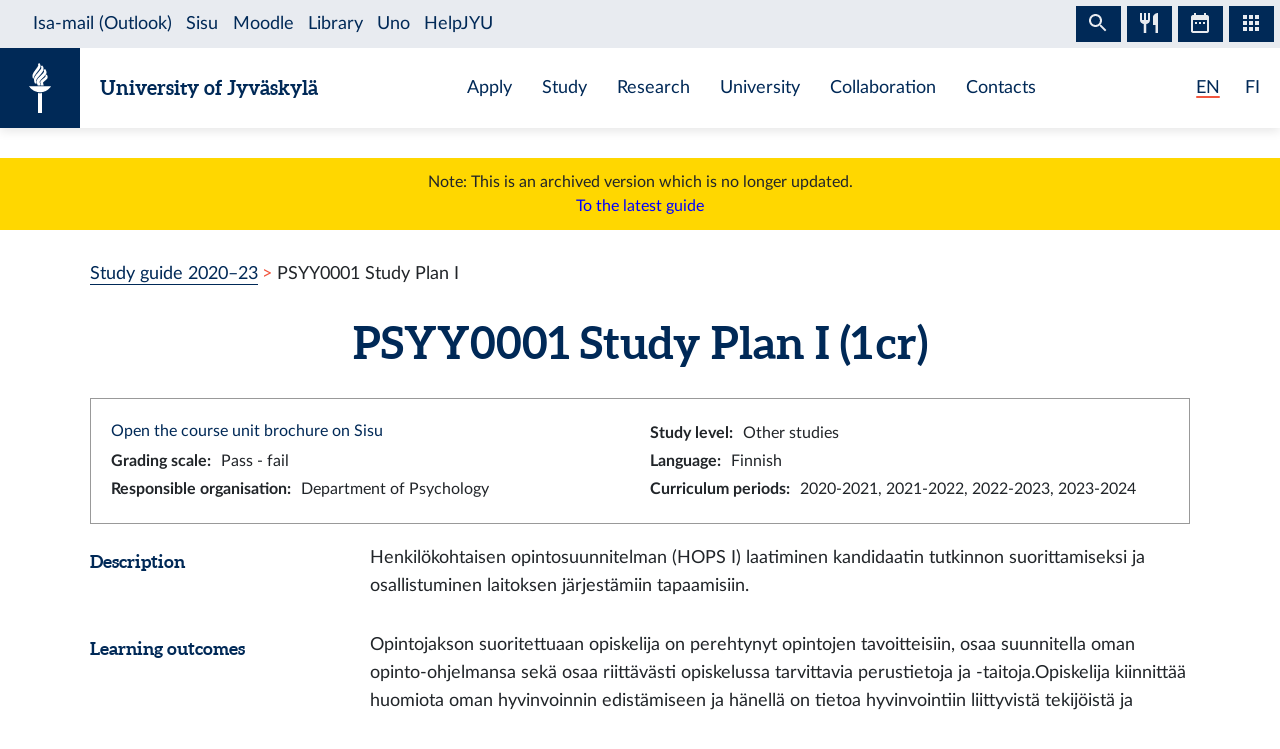

--- FILE ---
content_type: application/javascript
request_url: https://studyguide.jyu.fi/2022/d26281d9f2a1cd0098da8eea625ace23a2ca8072-03ee4ff7e2f86eb70cf0.js
body_size: 70610
content:
(window.webpackJsonp=window.webpackJsonp||[]).push([[1],{"0Q0O":function(e,t,n){"use strict";t.a=function(e){return"fi"===e?"fi":"en"}},"0x0X":function(e,t,n){"use strict";n("V+eJ"),n("KKXr"),n("Tze0"),n("pIFo");t.a=function(e){function t(e,t,r){var o=t.trim().split(d);t=o;var i=o.length,a=e.length;switch(a){case 0:case 1:var s=0;for(e=0===a?"":e[0]+" ";s<i;++s)t[s]=n(e,t[s],r).trim();break;default:var u=s=0;for(t=[];s<i;++s)for(var l=0;l<a;++l)t[u++]=n(e[l]+" ",o[s],r).trim()}return t}function n(e,t,n){var r=t.charCodeAt(0);switch(33>r&&(r=(t=t.trim()).charCodeAt(0)),r){case 38:return t.replace(m,"$1"+e.trim());case 58:return e.trim()+t.replace(m,"$1"+e.trim());default:if(0<1*n&&0<t.indexOf("\f"))return t.replace(m,(58===e.charCodeAt(0)?"":"$1")+e.trim())}return e+t}function r(e,t,n,i){var a=e+";",s=2*t+3*n+4*i;if(944===s){e=a.indexOf(":",9)+1;var u=a.substring(e,a.length-1).trim();return u=a.substring(0,e).trim()+u+";",1===j||2===j&&o(u,1)?"-webkit-"+u+u:u}if(0===j||2===j&&!o(a,1))return a;switch(s){case 1015:return 97===a.charCodeAt(10)?"-webkit-"+a+a:a;case 951:return 116===a.charCodeAt(3)?"-webkit-"+a+a:a;case 963:return 110===a.charCodeAt(5)?"-webkit-"+a+a:a;case 1009:if(100!==a.charCodeAt(4))break;case 969:case 942:return"-webkit-"+a+a;case 978:return"-webkit-"+a+"-moz-"+a+a;case 1019:case 983:return"-webkit-"+a+"-moz-"+a+"-ms-"+a+a;case 883:if(45===a.charCodeAt(8))return"-webkit-"+a+a;if(0<a.indexOf("image-set(",11))return a.replace(O,"$1-webkit-$2")+a;break;case 932:if(45===a.charCodeAt(4))switch(a.charCodeAt(5)){case 103:return"-webkit-box-"+a.replace("-grow","")+"-webkit-"+a+"-ms-"+a.replace("grow","positive")+a;case 115:return"-webkit-"+a+"-ms-"+a.replace("shrink","negative")+a;case 98:return"-webkit-"+a+"-ms-"+a.replace("basis","preferred-size")+a}return"-webkit-"+a+"-ms-"+a+a;case 964:return"-webkit-"+a+"-ms-flex-"+a+a;case 1023:if(99!==a.charCodeAt(8))break;return"-webkit-box-pack"+(u=a.substring(a.indexOf(":",15)).replace("flex-","").replace("space-between","justify"))+"-webkit-"+a+"-ms-flex-pack"+u+a;case 1005:return h.test(a)?a.replace(f,":-webkit-")+a.replace(f,":-moz-")+a:a;case 1e3:switch(t=(u=a.substring(13).trim()).indexOf("-")+1,u.charCodeAt(0)+u.charCodeAt(t)){case 226:u=a.replace(b,"tb");break;case 232:u=a.replace(b,"tb-rl");break;case 220:u=a.replace(b,"lr");break;default:return a}return"-webkit-"+a+"-ms-"+u+a;case 1017:if(-1===a.indexOf("sticky",9))break;case 975:switch(t=(a=e).length-10,s=(u=(33===a.charCodeAt(t)?a.substring(0,t):a).substring(e.indexOf(":",7)+1).trim()).charCodeAt(0)+(0|u.charCodeAt(7))){case 203:if(111>u.charCodeAt(8))break;case 115:a=a.replace(u,"-webkit-"+u)+";"+a;break;case 207:case 102:a=a.replace(u,"-webkit-"+(102<s?"inline-":"")+"box")+";"+a.replace(u,"-webkit-"+u)+";"+a.replace(u,"-ms-"+u+"box")+";"+a}return a+";";case 938:if(45===a.charCodeAt(5))switch(a.charCodeAt(6)){case 105:return u=a.replace("-items",""),"-webkit-"+a+"-webkit-box-"+u+"-ms-flex-"+u+a;case 115:return"-webkit-"+a+"-ms-flex-item-"+a.replace(S,"")+a;default:return"-webkit-"+a+"-ms-flex-line-pack"+a.replace("align-content","").replace(S,"")+a}break;case 973:case 989:if(45!==a.charCodeAt(3)||122===a.charCodeAt(4))break;case 931:case 953:if(!0===A.test(e))return 115===(u=e.substring(e.indexOf(":")+1)).charCodeAt(0)?r(e.replace("stretch","fill-available"),t,n,i).replace(":fill-available",":stretch"):a.replace(u,"-webkit-"+u)+a.replace(u,"-moz-"+u.replace("fill-",""))+a;break;case 962:if(a="-webkit-"+a+(102===a.charCodeAt(5)?"-ms-"+a:"")+a,211===n+i&&105===a.charCodeAt(13)&&0<a.indexOf("transform",10))return a.substring(0,a.indexOf(";",27)+1).replace(p,"$1-webkit-$2")+a}return a}function o(e,t){var n=e.indexOf(1===t?":":"{"),r=e.substring(0,3!==t?n:10);return n=e.substring(n+1,e.length-1),P(2!==t?r:r.replace(E,"$1"),n,t)}function i(e,t){var n=r(t,t.charCodeAt(0),t.charCodeAt(1),t.charCodeAt(2));return n!==t+";"?n.replace(k," or ($1)").substring(4):"("+t+")"}function a(e,t,n,r,o,i,a,s,l,c){for(var f,h=0,p=t;h<N;++h)switch(f=L[h].call(u,e,p,n,r,o,i,a,s,l,c)){case void 0:case!1:case!0:case null:break;default:p=f}if(p!==t)return p}function s(e){return void 0!==(e=e.prefix)&&(P=null,e?"function"!=typeof e?j=1:(j=2,P=e):j=0),s}function u(e,n){var s=e;if(33>s.charCodeAt(0)&&(s=s.trim()),s=[s],0<N){var u=a(-1,n,s,s,x,T,0,0,0,0);void 0!==u&&"string"==typeof u&&(n=u)}var f=function e(n,s,u,f,h){for(var p,d,m,b,k,S=0,E=0,A=0,O=0,L=0,P=0,R=m=p=0,M=0,D=0,F=0,G=0,q=u.length,z=q-1,B="",U="",H="",K="";M<q;){if(d=u.charCodeAt(M),M===z&&0!==E+O+A+S&&(0!==E&&(d=47===E?10:47),O=A=S=0,q++,z++),0===E+O+A+S){if(M===z&&(0<D&&(B=B.replace(c,"")),0<B.trim().length)){switch(d){case 32:case 9:case 59:case 13:case 10:break;default:B+=u.charAt(M)}d=59}switch(d){case 123:for(p=(B=B.trim()).charCodeAt(0),m=1,G=++M;M<q;){switch(d=u.charCodeAt(M)){case 123:m++;break;case 125:m--;break;case 47:switch(d=u.charCodeAt(M+1)){case 42:case 47:e:{for(R=M+1;R<z;++R)switch(u.charCodeAt(R)){case 47:if(42===d&&42===u.charCodeAt(R-1)&&M+2!==R){M=R+1;break e}break;case 10:if(47===d){M=R+1;break e}}M=R}}break;case 91:d++;case 40:d++;case 34:case 39:for(;M++<z&&u.charCodeAt(M)!==d;);}if(0===m)break;M++}switch(m=u.substring(G,M),0===p&&(p=(B=B.replace(l,"").trim()).charCodeAt(0)),p){case 64:switch(0<D&&(B=B.replace(c,"")),d=B.charCodeAt(1)){case 100:case 109:case 115:case 45:D=s;break;default:D=I}if(G=(m=e(s,D,m,d,h+1)).length,0<N&&(k=a(3,m,D=t(I,B,F),s,x,T,G,d,h,f),B=D.join(""),void 0!==k&&0===(G=(m=k.trim()).length)&&(d=0,m="")),0<G)switch(d){case 115:B=B.replace(w,i);case 100:case 109:case 45:m=B+"{"+m+"}";break;case 107:m=(B=B.replace(g,"$1 $2"))+"{"+m+"}",m=1===j||2===j&&o("@"+m,3)?"@-webkit-"+m+"@"+m:"@"+m;break;default:m=B+m,112===f&&(U+=m,m="")}else m="";break;default:m=e(s,t(s,B,F),m,f,h+1)}H+=m,m=F=D=R=p=0,B="",d=u.charCodeAt(++M);break;case 125:case 59:if(1<(G=(B=(0<D?B.replace(c,""):B).trim()).length))switch(0===R&&(p=B.charCodeAt(0),45===p||96<p&&123>p)&&(G=(B=B.replace(" ",":")).length),0<N&&void 0!==(k=a(1,B,s,n,x,T,U.length,f,h,f))&&0===(G=(B=k.trim()).length)&&(B="\0\0"),p=B.charCodeAt(0),d=B.charCodeAt(1),p){case 0:break;case 64:if(105===d||99===d){K+=B+u.charAt(M);break}default:58!==B.charCodeAt(G-1)&&(U+=r(B,p,d,B.charCodeAt(2)))}F=D=R=p=0,B="",d=u.charCodeAt(++M)}}switch(d){case 13:case 10:47===E?E=0:0===1+p&&107!==f&&0<B.length&&(D=1,B+="\0"),0<N*C&&a(0,B,s,n,x,T,U.length,f,h,f),T=1,x++;break;case 59:case 125:if(0===E+O+A+S){T++;break}default:switch(T++,b=u.charAt(M),d){case 9:case 32:if(0===O+S+E)switch(L){case 44:case 58:case 9:case 32:b="";break;default:32!==d&&(b=" ")}break;case 0:b="\\0";break;case 12:b="\\f";break;case 11:b="\\v";break;case 38:0===O+E+S&&(D=F=1,b="\f"+b);break;case 108:if(0===O+E+S+_&&0<R)switch(M-R){case 2:112===L&&58===u.charCodeAt(M-3)&&(_=L);case 8:111===P&&(_=P)}break;case 58:0===O+E+S&&(R=M);break;case 44:0===E+A+O+S&&(D=1,b+="\r");break;case 34:case 39:0===E&&(O=O===d?0:0===O?d:O);break;case 91:0===O+E+A&&S++;break;case 93:0===O+E+A&&S--;break;case 41:0===O+E+S&&A--;break;case 40:if(0===O+E+S){if(0===p)switch(2*L+3*P){case 533:break;default:p=1}A++}break;case 64:0===E+A+O+S+R+m&&(m=1);break;case 42:case 47:if(!(0<O+S+A))switch(E){case 0:switch(2*d+3*u.charCodeAt(M+1)){case 235:E=47;break;case 220:G=M,E=42}break;case 42:47===d&&42===L&&G+2!==M&&(33===u.charCodeAt(G+2)&&(U+=u.substring(G,M+1)),b="",E=0)}}0===E&&(B+=b)}P=L,L=d,M++}if(0<(G=U.length)){if(D=s,0<N&&(void 0!==(k=a(2,U,D,n,x,T,G,f,h,f))&&0===(U=k).length))return K+U+H;if(U=D.join(",")+"{"+U+"}",0!=j*_){switch(2!==j||o(U,2)||(_=0),_){case 111:U=U.replace(v,":-moz-$1")+U;break;case 112:U=U.replace(y,"::-webkit-input-$1")+U.replace(y,"::-moz-$1")+U.replace(y,":-ms-input-$1")+U}_=0}}return K+U+H}(I,s,n,0,0);return 0<N&&(void 0!==(u=a(-2,f,s,s,x,T,f.length,0,0,0))&&(f=u)),"",_=0,T=x=1,f}var l=/^\0+/g,c=/[\0\r\f]/g,f=/: */g,h=/zoo|gra/,p=/([,: ])(transform)/g,d=/,\r+?/g,m=/([\t\r\n ])*\f?&/g,g=/@(k\w+)\s*(\S*)\s*/,y=/::(place)/g,v=/:(read-only)/g,b=/[svh]\w+-[tblr]{2}/,w=/\(\s*(.*)\s*\)/g,k=/([\s\S]*?);/g,S=/-self|flex-/g,E=/[^]*?(:[rp][el]a[\w-]+)[^]*/,A=/stretch|:\s*\w+\-(?:conte|avail)/,O=/([^-])(image-set\()/,T=1,x=1,_=0,j=1,I=[],L=[],N=0,P=null,C=0;return u.use=function e(t){switch(t){case void 0:case null:N=L.length=0;break;default:if("function"==typeof t)L[N++]=t;else if("object"==typeof t)for(var n=0,r=t.length;n<r;++n)e(t[n]);else C=0|!!t}return e},u.set=s,void 0!==e&&s(e),u}},"1OyB":function(e,t,n){"use strict";function r(e,t){if(!(e instanceof t))throw new TypeError("Cannot call a class as a function")}n.d(t,"a",(function(){return r}))},"1Sn0":function(e,t,n){"use strict";var r=n("q1tI"),o=n.n(r),i=(n("a1Th"),n("h7Nl"),n("I5cv"),n("KQm4")),a=(n("LK8F"),n("rGqo"),n("yt8O"),n("Btvt"),n("1OyB")),s=n("vuIU"),u=n("Ji7U"),l=n("md7G"),c=n("foSv"),f=(n("91GP"),n("ioFf"),n("V+eJ"),n("zSVi")),h=n("LiQ7"),p=n("MyaD"),d=n("6koa");function m(e){var t=function(){if("undefined"==typeof Reflect||!Reflect.construct)return!1;if(Reflect.construct.sham)return!1;if("function"==typeof Proxy)return!0;try{return Date.prototype.toString.call(Reflect.construct(Date,[],(function(){}))),!0}catch(e){return!1}}();return function(){var n,r=Object(c.a)(e);if(t){var o=Object(c.a)(this).constructor;n=Reflect.construct(r,arguments,o)}else n=r.apply(this,arguments);return Object(l.a)(this,n)}}var g=function(e,t){var n={};for(var r in e)Object.prototype.hasOwnProperty.call(e,r)&&t.indexOf(r)<0&&(n[r]=e[r]);if(null!=e&&"function"==typeof Object.getOwnPropertySymbols){var o=0;for(r=Object.getOwnPropertySymbols(e);o<r.length;o++)t.indexOf(r[o])<0&&Object.prototype.propertyIsEnumerable.call(e,r[o])&&(n[r[o]]=e[r[o]])}return n},y=n.n(d).a||d,v=function(e,t){return Object(h.b)(Object.assign(Object.assign({},p.a),{locale:"en"}),Object(p.c)(),e,t)},b=function(e){Object(u.a)(n,e);var t=m(n);function n(){return Object(a.a)(this,n),t.apply(this,arguments)}return Object(s.a)(n,[{key:"shouldComponentUpdate",value:function(e){var t=this.props,n=t.values,r=g(t,["values"]),o=e.values,i=g(e,["values"]);return!y(o,n)||!y(r,i)}},{key:"render",value:function(){var e=this;return r.createElement(f.a.Consumer,null,(function(t){e.props.defaultMessage||Object(p.h)(t);var n=t||{},o=n.formatMessage,a=void 0===o?v:o,s=n.textComponent,u=void 0===s?r.Fragment:s,l=e.props,c=l.id,f=l.description,h=l.defaultMessage,d=l.values,m=l.children,g=l.tagName,y=void 0===g?u:g,b=a({id:c,description:f,defaultMessage:h},d);return Array.isArray(b)||(b=[b]),"function"==typeof m?m.apply(void 0,Object(i.a)(b)):y?r.createElement.apply(r,[y,null].concat(Object(i.a)(b))):b}))}}]),n}(r.Component);b.displayName="FormattedMessage",b.defaultProps={values:{}};var w=b;t.a=function(e){return o.a.createElement(w,e)}},"1WOu":function(e,t,n){"use strict";n("2Spj"),n("rGqo"),n("yt8O"),n("Btvt"),n("RW0V"),n("Vd3H"),n("bWfx");var r=function(){for(var e=0,t=0,n=arguments.length;t<n;t++)e+=arguments[t].length;var r=Array(e),o=0;for(t=0;t<n;t++)for(var i=arguments[t],a=0,s=i.length;a<s;a++,o++)r[o]=i[a];return r};function o(e){return JSON.stringify(e.map((function(e){return e&&"object"==typeof e?(t=e,Object.keys(t).sort().map((function(e){var n;return(n={})[e]=t[e],n}))):e;var t})))}t.a=function(e,t){return void 0===t&&(t={}),function(){for(var n,i=[],a=0;a<arguments.length;a++)i[a]=arguments[a];var s=o(i),u=s&&t[s];return u||(u=new((n=e).bind.apply(n,r([void 0],i))),s&&(t[s]=u)),u}}},"25dN":function(e,t,n){var r=n("XKFU");r(r.S,"Object",{is:n("g6HL")})},"4ISH":function(e,t,n){"use strict";n.d(t,"b",(function(){return y})),n.d(t,"e",(function(){return v})),n.d(t,"c",(function(){return b})),n.d(t,"d",(function(){return w})),n.d(t,"a",(function(){return S}));var r=n("o0o1"),o=n.n(r),i=n("yXPU"),a=n.n(i),s=n("J4zp"),u=n.n(s),l=n("rocN"),c=n("q1tI"),f=n("Wbzz"),h=n("52Oh"),p=n("vOnD"),d=n("YwZP"),m=n("ZhwA"),g=n("ds1u"),y=function(){return"fi"===Object(h.a)().locale?"fi":"en"},v=function(){return Object(c.useContext)(p.a)},b=function(){var e=Object(d.useLocation)(),t=Object(f.withPrefix)("");return e.pathname.startsWith(t)&&(e.pathname="/".concat(e.pathname.substring(t.length))),e},w=function(){var e,t,n,r,o,i,a=l.data,s=Object(g.a)(null===(e=a.site)||void 0===e?void 0:e.siteMetadata);return{title:{fi:Object(g.a)(null===(t=s.title)||void 0===t?void 0:t.fi),en:Object(g.a)(null===(n=s.title)||void 0===n?void 0:n.en)},sisuBaseUrl:Object(g.a)(s.sisuBaseUrl),curriculumPeriodTitle:Object(g.a)(s.curriculumPeriodTitle),canonicalBaseURL:{fi:Object(g.a)(null===(r=s.canonicalBaseURL)||void 0===r?void 0:r.fi),en:Object(g.a)(null===(o=s.canonicalBaseURL)||void 0===o?void 0:o.en),avoinyo:Object(g.a)(null===(i=s.canonicalBaseURL)||void 0===i?void 0:i.avoinyo)},isOutdated:Object(g.a)(s.isOutdated)}};function k(e,t){switch(t.state){case"initial":case"pending":return t;case"received":return{state:"received",content:e(t.content)}}}var S=function(){var e,t,n,r,i,s,l,h,p,d=(e="searchIndex.json",t=Object(c.useState)({state:"initial"}),n=u()(t,2),r=n[0],i=n[1],s=Object(c.useState)(!1),l=u()(s,2),h=l[0],p=l[1],Object(c.useEffect)((function(){"initial"===r.state&&h&&(i({state:"pending"}),a()(o.a.mark((function t(){var n,r;return o.a.wrap((function(t){for(;;)switch(t.prev=t.next){case 0:return t.next=2,fetch(Object(f.withPrefix)(e));case 2:return n=t.sent,t.next=5,n.json();case 5:r=t.sent,i({state:"received",content:r});case 7:case"end":return t.stop()}}),t)})))())}),[h]),[r,function(){p(!0)}]),g=u()(d,2),y=g[0],v=g[1];return[k((function(e){return m.Index.load(e)}),y),v]}},"4LiD":function(e,t,n){"use strict";var r=n("dyZX"),o=n("XKFU"),i=n("KroJ"),a=n("3Lyj"),s=n("Z6vF"),u=n("SlkY"),l=n("9gX7"),c=n("0/R4"),f=n("eeVq"),h=n("XMVh"),p=n("fyDq"),d=n("Xbzi");e.exports=function(e,t,n,m,g,y){var v=r[e],b=v,w=g?"set":"add",k=b&&b.prototype,S={},E=function(e){var t=k[e];i(k,e,"delete"==e||"has"==e?function(e){return!(y&&!c(e))&&t.call(this,0===e?0:e)}:"get"==e?function(e){return y&&!c(e)?void 0:t.call(this,0===e?0:e)}:"add"==e?function(e){return t.call(this,0===e?0:e),this}:function(e,n){return t.call(this,0===e?0:e,n),this})};if("function"==typeof b&&(y||k.forEach&&!f((function(){(new b).entries().next()})))){var A=new b,O=A[w](y?{}:-0,1)!=A,T=f((function(){A.has(1)})),x=h((function(e){new b(e)})),_=!y&&f((function(){for(var e=new b,t=5;t--;)e[w](t,t);return!e.has(-0)}));x||((b=t((function(t,n){l(t,b,e);var r=d(new v,t,b);return null!=n&&u(n,g,r[w],r),r}))).prototype=k,k.constructor=b),(T||_)&&(E("delete"),E("has"),g&&E("get")),(_||O)&&E(w),y&&k.clear&&delete k.clear}else b=m.getConstructor(t,e,g,w),a(b.prototype,n),s.NEED=!0;return p(b,e),S[e]=b,o(o.G+o.W+o.F*(b!=v),S),y||m.setStrong(b,e,g),b}},"4qRI":function(e,t,n){"use strict";t.a=function(e){var t={};return function(n){return void 0===t[n]&&(t[n]=e(n)),t[n]}}},"52Oh":function(e,t,n){"use strict";n.d(t,"a",(function(){return a}));var r=n("q1tI"),o=n("zSVi"),i=n("MyaD");function a(){var e=Object(r.useContext)(o.a);return Object(i.h)(e),e}},"6QKu":function(e,t,n){"use strict";var r;n("LK8F"),n("rGqo"),n("yt8O"),n("Btvt"),n("RW0V"),n("DNiP"),n("91GP"),n("Vd3H"),n("bWfx"),n("pIFo"),n("a1Th"),n("h7Nl"),n("f3/d"),n("hHhE"),n("/SS/");function o(e){return e.type===r.literal}function i(e){return e.type===r.argument}function a(e){return e.type===r.number}function s(e){return e.type===r.date}function u(e){return e.type===r.time}function l(e){return e.type===r.select}function c(e){return e.type===r.plural}function f(e){return e.type===r.pound}function h(e){return!(!e||"object"!=typeof e||0!==e.type)}function p(e){return!(!e||"object"!=typeof e||1!==e.type)}!function(e){e[e.literal=0]="literal",e[e.argument=1]="argument",e[e.number=2]="number",e[e.date=3]="date",e[e.time=4]="time",e[e.select=5]="select",e[e.plural=6]="plural",e[e.pound=7]="pound"}(r||(r={}));var d,m=(d=function(e,t){return(d=Object.setPrototypeOf||{__proto__:[]}instanceof Array&&function(e,t){e.__proto__=t}||function(e,t){for(var n in t)t.hasOwnProperty(n)&&(e[n]=t[n])})(e,t)},function(e,t){function n(){this.constructor=e}d(e,t),e.prototype=null===t?Object.create(t):(n.prototype=t.prototype,new n)}),g=function(){return(g=Object.assign||function(e){for(var t,n=1,r=arguments.length;n<r;n++)for(var o in t=arguments[n])Object.prototype.hasOwnProperty.call(t,o)&&(e[o]=t[o]);return e}).apply(this,arguments)},y=function(e){function t(n,r,o,i){var a=e.call(this)||this;return a.message=n,a.expected=r,a.found=o,a.location=i,a.name="SyntaxError","function"==typeof Error.captureStackTrace&&Error.captureStackTrace(a,t),a}return m(t,e),t.buildMessage=function(e,t){function n(e){return e.charCodeAt(0).toString(16).toUpperCase()}function r(e){return e.replace(/\\/g,"\\\\").replace(/"/g,'\\"').replace(/\0/g,"\\0").replace(/\t/g,"\\t").replace(/\n/g,"\\n").replace(/\r/g,"\\r").replace(/[\x00-\x0F]/g,(function(e){return"\\x0"+n(e)})).replace(/[\x10-\x1F\x7F-\x9F]/g,(function(e){return"\\x"+n(e)}))}function o(e){return e.replace(/\\/g,"\\\\").replace(/\]/g,"\\]").replace(/\^/g,"\\^").replace(/-/g,"\\-").replace(/\0/g,"\\0").replace(/\t/g,"\\t").replace(/\n/g,"\\n").replace(/\r/g,"\\r").replace(/[\x00-\x0F]/g,(function(e){return"\\x0"+n(e)})).replace(/[\x10-\x1F\x7F-\x9F]/g,(function(e){return"\\x"+n(e)}))}function i(e){switch(e.type){case"literal":return'"'+r(e.text)+'"';case"class":var t=e.parts.map((function(e){return Array.isArray(e)?o(e[0])+"-"+o(e[1]):o(e)}));return"["+(e.inverted?"^":"")+t+"]";case"any":return"any character";case"end":return"end of input";case"other":return e.description}}return"Expected "+function(e){var t,n,r=e.map(i);if(r.sort(),r.length>0){for(t=1,n=1;t<r.length;t++)r[t-1]!==r[t]&&(r[n]=r[t],n++);r.length=n}switch(r.length){case 1:return r[0];case 2:return r[0]+" or "+r[1];default:return r.slice(0,-1).join(", ")+", or "+r[r.length-1]}}(e)+" but "+(((a=t)?'"'+r(a)+'"':"end of input")+" found.");var a},t}(Error);var v=function(e,t){t=void 0!==t?t:{};var n,o={},i={start:Se},a=Se,s=me("#",!1),u=ye("argumentElement"),l=me("{",!1),c=me("}",!1),f=ye("numberSkeletonId"),h=/^['\/{}]/,p=ge(["'","/","{","}"],!1,!1),d={type:"any"},m=ye("numberSkeletonTokenOption"),v=me("/",!1),b=ye("numberSkeletonToken"),w=me("::",!1),k=function(e){return Ue.pop(),e.replace(/\s*$/,"")},S=me(",",!1),E=me("number",!1),A=function(e,t,n){return g({type:"number"===t?r.number:"date"===t?r.date:r.time,style:n&&n[2],value:e},Ke())},O=me("'",!1),T=/^[^']/,x=ge(["'"],!0,!1),_=/^[^a-zA-Z'{}]/,j=ge([["a","z"],["A","Z"],"'","{","}"],!0,!1),I=/^[a-zA-Z]/,L=ge([["a","z"],["A","Z"]],!1,!1),N=me("date",!1),P=me("time",!1),C=me("plural",!1),R=me("selectordinal",!1),M=me("offset:",!1),D=me("select",!1),F=me("=",!1),G=ye("whitespace"),q=/^[\t-\r \x85\xA0\u1680\u2000-\u200A\u2028\u2029\u202F\u205F\u3000]/,z=ge([["\t","\r"]," ",""," "," ",[" "," "],"\u2028","\u2029"," "," ","　"],!1,!1),B=ye("syntax pattern"),U=/^[!-\/:-@[-\^`{-~\xA1-\xA7\xA9\xAB\xAC\xAE\xB0\xB1\xB6\xBB\xBF\xD7\xF7\u2010-\u2027\u2030-\u203E\u2041-\u2053\u2055-\u205E\u2190-\u245F\u2500-\u2775\u2794-\u2BFF\u2E00-\u2E7F\u3001-\u3003\u3008-\u3020\u3030\uFD3E\uFD3F\uFE45\uFE46]/,H=ge([["!","/"],[":","@"],["[","^"],"`",["{","~"],["¡","§"],"©","«","¬","®","°","±","¶","»","¿","×","÷",["‐","‧"],["‰","‾"],["⁁","⁓"],["⁕","⁞"],["←","⑟"],["─","❵"],["➔","⯿"],["⸀","⹿"],["、","〃"],["〈","〠"],"〰","﴾","﴿","﹅","﹆"],!1,!1),K=ye("optional whitespace"),V=ye("number"),W=me("-",!1),Y=(ye("apostrophe"),ye("double apostrophes")),J=me("''",!1),X=function(e){return!("{"===e||He()&&"#"===e||Ue.length>1&&"}"===e)},Z=me("\n",!1),$=ye("argNameOrNumber"),Q=ye("argNumber"),ee=me("0",!1),te=/^[1-9]/,ne=ge([["1","9"]],!1,!1),re=/^[0-9]/,oe=ge([["0","9"]],!1,!1),ie=ye("argName"),ae=0,se=0,ue=[{line:1,column:1}],le=0,ce=[],fe=0;if(void 0!==t.startRule){if(!(t.startRule in i))throw new Error("Can't start parsing from rule \""+t.startRule+'".');a=i[t.startRule]}function he(){return e.substring(se,ae)}function pe(){return be(se,ae)}function de(e,t){throw function(e,t){return new y(e,[],"",t)}(e,t=void 0!==t?t:be(se,ae))}function me(e,t){return{type:"literal",text:e,ignoreCase:t}}function ge(e,t,n){return{type:"class",parts:e,inverted:t,ignoreCase:n}}function ye(e){return{type:"other",description:e}}function ve(t){var n,r=ue[t];if(r)return r;for(n=t-1;!ue[n];)n--;for(r={line:(r=ue[n]).line,column:r.column};n<t;)10===e.charCodeAt(n)?(r.line++,r.column=1):r.column++,n++;return ue[t]=r,r}function be(e,t){var n=ve(e),r=ve(t);return{start:{offset:e,line:n.line,column:n.column},end:{offset:t,line:r.line,column:r.column}}}function we(e){ae<le||(ae>le&&(le=ae,ce=[]),ce.push(e))}function ke(e,t,n){return new y(y.buildMessage(e,t),e,t,n)}function Se(){return Ee()}function Ee(){var e,t;for(e=[],t=Ae();t!==o;)e.push(t),t=Ae();return e}function Ae(){var t;return(t=function(){var e,t;e=ae,(t=Oe())!==o&&(se=e,n=t,t=g({type:r.literal,value:n},Ke()));var n;return e=t}())===o&&(t=function(){var t,n,i,a;fe++,t=ae,123===e.charCodeAt(ae)?(n="{",ae++):(n=o,0===fe&&we(l));n!==o&&Re()!==o&&(i=qe())!==o&&Re()!==o?(125===e.charCodeAt(ae)?(a="}",ae++):(a=o,0===fe&&we(c)),a!==o?(se=t,s=i,n=g({type:r.argument,value:s},Ke()),t=n):(ae=t,t=o)):(ae=t,t=o);var s;fe--,t===o&&(n=o,0===fe&&we(u));return t}())===o&&(t=function(){var t;(t=function(){var t,n,r,i,a,s,u,f,h;t=ae,123===e.charCodeAt(ae)?(n="{",ae++):(n=o,0===fe&&we(l));n!==o&&Re()!==o&&(r=qe())!==o&&Re()!==o?(44===e.charCodeAt(ae)?(i=",",ae++):(i=o,0===fe&&we(S)),i!==o&&Re()!==o?("number"===e.substr(ae,6)?(a="number",ae+=6):(a=o,0===fe&&we(E)),a!==o&&Re()!==o?(s=ae,44===e.charCodeAt(ae)?(u=",",ae++):(u=o,0===fe&&we(S)),u!==o&&(f=Re())!==o&&(h=function(){var t,n,r;t=ae,"::"===e.substr(ae,2)?(n="::",ae+=2):(n=o,0===fe&&we(w));n!==o&&(r=function(){var e,t,n;if(e=ae,t=[],(n=_e())!==o)for(;n!==o;)t.push(n),n=_e();else t=o;t!==o&&(se=e,t=g({type:0,tokens:t},Ke()));return e=t}())!==o?(se=t,t=n=r):(ae=t,t=o);t===o&&(t=ae,se=ae,Ue.push("numberArgStyle"),(n=(n=!0)?void 0:o)!==o&&(r=Oe())!==o?(se=t,n=k(r),t=n):(ae=t,t=o));return t}())!==o?s=u=[u,f,h]:(ae=s,s=o),s===o&&(s=null),s!==o&&(u=Re())!==o?(125===e.charCodeAt(ae)?(f="}",ae++):(f=o,0===fe&&we(c)),f!==o?(se=t,n=A(r,a,s),t=n):(ae=t,t=o)):(ae=t,t=o)):(ae=t,t=o)):(ae=t,t=o)):(ae=t,t=o);return t}())===o&&(t=function(){var t,n,r,i,a,s,u,f,h;t=ae,123===e.charCodeAt(ae)?(n="{",ae++):(n=o,0===fe&&we(l));n!==o&&Re()!==o&&(r=qe())!==o&&Re()!==o?(44===e.charCodeAt(ae)?(i=",",ae++):(i=o,0===fe&&we(S)),i!==o&&Re()!==o?("date"===e.substr(ae,4)?(a="date",ae+=4):(a=o,0===fe&&we(N)),a===o&&("time"===e.substr(ae,4)?(a="time",ae+=4):(a=o,0===fe&&we(P))),a!==o&&Re()!==o?(s=ae,44===e.charCodeAt(ae)?(u=",",ae++):(u=o,0===fe&&we(S)),u!==o&&(f=Re())!==o&&(h=function(){var t,n,r;t=ae,"::"===e.substr(ae,2)?(n="::",ae+=2):(n=o,0===fe&&we(w));n!==o&&(r=function(){var t,n,r,i;t=ae,n=ae,r=[],(i=je())===o&&(i=Ie());if(i!==o)for(;i!==o;)r.push(i),(i=je())===o&&(i=Ie());else r=o;n=r!==o?e.substring(n,ae):r;n!==o&&(se=t,n=g({type:1,pattern:n},Ke()));return t=n}())!==o?(se=t,t=n=r):(ae=t,t=o);t===o&&(t=ae,se=ae,Ue.push("dateOrTimeArgStyle"),(n=(n=!0)?void 0:o)!==o&&(r=Oe())!==o?(se=t,n=k(r),t=n):(ae=t,t=o));return t}())!==o?s=u=[u,f,h]:(ae=s,s=o),s===o&&(s=null),s!==o&&(u=Re())!==o?(125===e.charCodeAt(ae)?(f="}",ae++):(f=o,0===fe&&we(c)),f!==o?(se=t,n=A(r,a,s),t=n):(ae=t,t=o)):(ae=t,t=o)):(ae=t,t=o)):(ae=t,t=o)):(ae=t,t=o);return t}());return t}())===o&&(t=function(){var t,n,i,a,s,u,f,h,p,d,m;t=ae,123===e.charCodeAt(ae)?(n="{",ae++):(n=o,0===fe&&we(l));if(n!==o)if(Re()!==o)if((i=qe())!==o)if(Re()!==o)if(44===e.charCodeAt(ae)?(a=",",ae++):(a=o,0===fe&&we(S)),a!==o)if(Re()!==o)if("plural"===e.substr(ae,6)?(s="plural",ae+=6):(s=o,0===fe&&we(C)),s===o&&("selectordinal"===e.substr(ae,13)?(s="selectordinal",ae+=13):(s=o,0===fe&&we(R))),s!==o)if(Re()!==o)if(44===e.charCodeAt(ae)?(u=",",ae++):(u=o,0===fe&&we(S)),u!==o)if(Re()!==o)if(f=ae,"offset:"===e.substr(ae,7)?(h="offset:",ae+=7):(h=o,0===fe&&we(M)),h!==o&&(p=Re())!==o&&(d=Me())!==o?f=h=[h,p,d]:(ae=f,f=o),f===o&&(f=null),f!==o)if((h=Re())!==o){if(p=[],(d=Ne())!==o)for(;d!==o;)p.push(d),d=Ne();else p=o;p!==o&&(d=Re())!==o?(125===e.charCodeAt(ae)?(m="}",ae++):(m=o,0===fe&&we(c)),m!==o?(se=t,n=function(e,t,n,o){return g({type:r.plural,pluralType:"plural"===t?"cardinal":"ordinal",value:e,offset:n?n[2]:0,options:o.reduce((function(e,t){var n=t.id,r=t.value,o=t.location;return n in e&&de('Duplicate option "'+n+'" in plural element: "'+he()+'"',pe()),e[n]={value:r,location:o},e}),{})},Ke())}(i,s,f,p),t=n):(ae=t,t=o)):(ae=t,t=o)}else ae=t,t=o;else ae=t,t=o;else ae=t,t=o;else ae=t,t=o;else ae=t,t=o;else ae=t,t=o;else ae=t,t=o;else ae=t,t=o;else ae=t,t=o;else ae=t,t=o;else ae=t,t=o;else ae=t,t=o;return t}())===o&&(t=function(){var t,n,i,a,s,u,f,h,p;t=ae,123===e.charCodeAt(ae)?(n="{",ae++):(n=o,0===fe&&we(l));if(n!==o)if(Re()!==o)if((i=qe())!==o)if(Re()!==o)if(44===e.charCodeAt(ae)?(a=",",ae++):(a=o,0===fe&&we(S)),a!==o)if(Re()!==o)if("select"===e.substr(ae,6)?(s="select",ae+=6):(s=o,0===fe&&we(D)),s!==o)if(Re()!==o)if(44===e.charCodeAt(ae)?(u=",",ae++):(u=o,0===fe&&we(S)),u!==o)if(Re()!==o){if(f=[],(h=Le())!==o)for(;h!==o;)f.push(h),h=Le();else f=o;f!==o&&(h=Re())!==o?(125===e.charCodeAt(ae)?(p="}",ae++):(p=o,0===fe&&we(c)),p!==o?(se=t,n=function(e,t){return g({type:r.select,value:e,options:t.reduce((function(e,t){var n=t.id,r=t.value,o=t.location;return n in e&&de('Duplicate option "'+n+'" in select element: "'+he()+'"',pe()),e[n]={value:r,location:o},e}),{})},Ke())}(i,f),t=n):(ae=t,t=o)):(ae=t,t=o)}else ae=t,t=o;else ae=t,t=o;else ae=t,t=o;else ae=t,t=o;else ae=t,t=o;else ae=t,t=o;else ae=t,t=o;else ae=t,t=o;else ae=t,t=o;else ae=t,t=o;return t}())===o&&(t=function(){var t,n;t=ae,35===e.charCodeAt(ae)?(n="#",ae++):(n=o,0===fe&&we(s));n!==o&&(se=t,n=g({type:r.pound},Ke()));return t=n}()),t}function Oe(){var e,t,n;if(e=ae,t=[],(n=De())===o&&(n=Fe())===o&&(n=Ge()),n!==o)for(;n!==o;)t.push(n),(n=De())===o&&(n=Fe())===o&&(n=Ge());else t=o;return t!==o&&(se=e,t=t.join("")),e=t}function Te(){var t,n,r,i,a;if(fe++,t=ae,n=[],r=ae,i=ae,fe++,(a=Pe())===o&&(h.test(e.charAt(ae))?(a=e.charAt(ae),ae++):(a=o,0===fe&&we(p))),fe--,a===o?i=void 0:(ae=i,i=o),i!==o?(e.length>ae?(a=e.charAt(ae),ae++):(a=o,0===fe&&we(d)),a!==o?r=i=[i,a]:(ae=r,r=o)):(ae=r,r=o),r!==o)for(;r!==o;)n.push(r),r=ae,i=ae,fe++,(a=Pe())===o&&(h.test(e.charAt(ae))?(a=e.charAt(ae),ae++):(a=o,0===fe&&we(p))),fe--,a===o?i=void 0:(ae=i,i=o),i!==o?(e.length>ae?(a=e.charAt(ae),ae++):(a=o,0===fe&&we(d)),a!==o?r=i=[i,a]:(ae=r,r=o)):(ae=r,r=o);else n=o;return t=n!==o?e.substring(t,ae):n,fe--,t===o&&(n=o,0===fe&&we(f)),t}function xe(){var t,n,r;return fe++,t=ae,47===e.charCodeAt(ae)?(n="/",ae++):(n=o,0===fe&&we(v)),n!==o&&(r=Te())!==o?(se=t,t=n=r):(ae=t,t=o),fe--,t===o&&(n=o,0===fe&&we(m)),t}function _e(){var e,t,n,r;if(fe++,e=ae,Re()!==o)if((t=Te())!==o){for(n=[],r=xe();r!==o;)n.push(r),r=xe();n!==o?(se=e,e=function(e,t){return{stem:e,options:t}}(t,n)):(ae=e,e=o)}else ae=e,e=o;else ae=e,e=o;return fe--,e===o&&(o,0===fe&&we(b)),e}function je(){var t,n,r,i;if(t=ae,39===e.charCodeAt(ae)?(n="'",ae++):(n=o,0===fe&&we(O)),n!==o){if(r=[],(i=De())===o&&(T.test(e.charAt(ae))?(i=e.charAt(ae),ae++):(i=o,0===fe&&we(x))),i!==o)for(;i!==o;)r.push(i),(i=De())===o&&(T.test(e.charAt(ae))?(i=e.charAt(ae),ae++):(i=o,0===fe&&we(x)));else r=o;r!==o?(39===e.charCodeAt(ae)?(i="'",ae++):(i=o,0===fe&&we(O)),i!==o?t=n=[n,r,i]:(ae=t,t=o)):(ae=t,t=o)}else ae=t,t=o;if(t===o)if(t=[],(n=De())===o&&(_.test(e.charAt(ae))?(n=e.charAt(ae),ae++):(n=o,0===fe&&we(j))),n!==o)for(;n!==o;)t.push(n),(n=De())===o&&(_.test(e.charAt(ae))?(n=e.charAt(ae),ae++):(n=o,0===fe&&we(j)));else t=o;return t}function Ie(){var t,n;if(t=[],I.test(e.charAt(ae))?(n=e.charAt(ae),ae++):(n=o,0===fe&&we(L)),n!==o)for(;n!==o;)t.push(n),I.test(e.charAt(ae))?(n=e.charAt(ae),ae++):(n=o,0===fe&&we(L));else t=o;return t}function Le(){var t,n,r,i,a,s,u;return t=ae,Re()!==o&&(n=Be())!==o&&Re()!==o?(123===e.charCodeAt(ae)?(r="{",ae++):(r=o,0===fe&&we(l)),r!==o?(se=ae,Ue.push("select"),(!0?void 0:o)!==o&&(i=Ee())!==o?(125===e.charCodeAt(ae)?(a="}",ae++):(a=o,0===fe&&we(c)),a!==o?(se=t,s=n,u=i,Ue.pop(),t=g({id:s,value:u},Ke())):(ae=t,t=o)):(ae=t,t=o)):(ae=t,t=o)):(ae=t,t=o),t}function Ne(){var t,n,r,i,a,s,u;return t=ae,Re()!==o&&(n=function(){var t,n,r,i;return t=ae,n=ae,61===e.charCodeAt(ae)?(r="=",ae++):(r=o,0===fe&&we(F)),r!==o&&(i=Me())!==o?n=r=[r,i]:(ae=n,n=o),(t=n!==o?e.substring(t,ae):n)===o&&(t=Be()),t}())!==o&&Re()!==o?(123===e.charCodeAt(ae)?(r="{",ae++):(r=o,0===fe&&we(l)),r!==o?(se=ae,Ue.push("plural"),(!0?void 0:o)!==o&&(i=Ee())!==o?(125===e.charCodeAt(ae)?(a="}",ae++):(a=o,0===fe&&we(c)),a!==o?(se=t,s=n,u=i,Ue.pop(),t=g({id:s,value:u},Ke())):(ae=t,t=o)):(ae=t,t=o)):(ae=t,t=o)):(ae=t,t=o),t}function Pe(){var t;return fe++,q.test(e.charAt(ae))?(t=e.charAt(ae),ae++):(t=o,0===fe&&we(z)),fe--,t===o&&(o,0===fe&&we(G)),t}function Ce(){var t;return fe++,U.test(e.charAt(ae))?(t=e.charAt(ae),ae++):(t=o,0===fe&&we(H)),fe--,t===o&&(o,0===fe&&we(B)),t}function Re(){var t,n,r;for(fe++,t=ae,n=[],r=Pe();r!==o;)n.push(r),r=Pe();return t=n!==o?e.substring(t,ae):n,fe--,t===o&&(n=o,0===fe&&we(K)),t}function Me(){var t,n,r,i,a;return fe++,t=ae,45===e.charCodeAt(ae)?(n="-",ae++):(n=o,0===fe&&we(W)),n===o&&(n=null),n!==o&&(r=ze())!==o?(se=t,i=n,t=n=(a=r)?i?-a:a:0):(ae=t,t=o),fe--,t===o&&(n=o,0===fe&&we(V)),t}function De(){var t,n;return fe++,t=ae,"''"===e.substr(ae,2)?(n="''",ae+=2):(n=o,0===fe&&we(J)),n!==o&&(se=t,n="'"),fe--,(t=n)===o&&(n=o,0===fe&&we(Y)),t}function Fe(){var t,n,r,i,a,s;if(t=ae,39===e.charCodeAt(ae)?(n="'",ae++):(n=o,0===fe&&we(O)),n!==o)if((r=function(){var t,n,r,i;t=ae,n=ae,e.length>ae?(r=e.charAt(ae),ae++):(r=o,0===fe&&we(d));r!==o?(se=ae,(i=(i="{"===(a=r)||"}"===a||He()&&"#"===a)?void 0:o)!==o?n=r=[r,i]:(ae=n,n=o)):(ae=n,n=o);var a;t=n!==o?e.substring(t,ae):n;return t}())!==o){for(i=ae,a=[],"''"===e.substr(ae,2)?(s="''",ae+=2):(s=o,0===fe&&we(J)),s===o&&(T.test(e.charAt(ae))?(s=e.charAt(ae),ae++):(s=o,0===fe&&we(x)));s!==o;)a.push(s),"''"===e.substr(ae,2)?(s="''",ae+=2):(s=o,0===fe&&we(J)),s===o&&(T.test(e.charAt(ae))?(s=e.charAt(ae),ae++):(s=o,0===fe&&we(x)));(i=a!==o?e.substring(i,ae):a)!==o?(39===e.charCodeAt(ae)?(a="'",ae++):(a=o,0===fe&&we(O)),a===o&&(a=null),a!==o?(se=t,t=n=r+i.replace("''","'")):(ae=t,t=o)):(ae=t,t=o)}else ae=t,t=o;else ae=t,t=o;return t}function Ge(){var t,n,r,i;return t=ae,n=ae,e.length>ae?(r=e.charAt(ae),ae++):(r=o,0===fe&&we(d)),r!==o?(se=ae,(i=(i=X(r))?void 0:o)!==o?n=r=[r,i]:(ae=n,n=o)):(ae=n,n=o),n===o&&(10===e.charCodeAt(ae)?(n="\n",ae++):(n=o,0===fe&&we(Z))),t=n!==o?e.substring(t,ae):n}function qe(){var t,n;return fe++,t=ae,(n=ze())===o&&(n=Be()),t=n!==o?e.substring(t,ae):n,fe--,t===o&&(n=o,0===fe&&we($)),t}function ze(){var t,n,r,i,a;if(fe++,t=ae,48===e.charCodeAt(ae)?(n="0",ae++):(n=o,0===fe&&we(ee)),n!==o&&(se=t,n=0),(t=n)===o){if(t=ae,n=ae,te.test(e.charAt(ae))?(r=e.charAt(ae),ae++):(r=o,0===fe&&we(ne)),r!==o){for(i=[],re.test(e.charAt(ae))?(a=e.charAt(ae),ae++):(a=o,0===fe&&we(oe));a!==o;)i.push(a),re.test(e.charAt(ae))?(a=e.charAt(ae),ae++):(a=o,0===fe&&we(oe));i!==o?n=r=[r,i]:(ae=n,n=o)}else ae=n,n=o;n!==o&&(se=t,n=parseInt(n.join(""),10)),t=n}return fe--,t===o&&(n=o,0===fe&&we(Q)),t}function Be(){var t,n,r,i,a;if(fe++,t=ae,n=[],r=ae,i=ae,fe++,(a=Pe())===o&&(a=Ce()),fe--,a===o?i=void 0:(ae=i,i=o),i!==o?(e.length>ae?(a=e.charAt(ae),ae++):(a=o,0===fe&&we(d)),a!==o?r=i=[i,a]:(ae=r,r=o)):(ae=r,r=o),r!==o)for(;r!==o;)n.push(r),r=ae,i=ae,fe++,(a=Pe())===o&&(a=Ce()),fe--,a===o?i=void 0:(ae=i,i=o),i!==o?(e.length>ae?(a=e.charAt(ae),ae++):(a=o,0===fe&&we(d)),a!==o?r=i=[i,a]:(ae=r,r=o)):(ae=r,r=o);else n=o;return t=n!==o?e.substring(t,ae):n,fe--,t===o&&(n=o,0===fe&&we(ie)),t}var Ue=["root"];function He(){return"plural"===Ue[Ue.length-1]}function Ke(){return t&&t.captureLocation?{location:pe()}:{}}if((n=a())!==o&&ae===e.length)return n;throw n!==o&&ae<e.length&&we({type:"end"}),ke(ce,le<e.length?e.charAt(le):null,le<e.length?be(le,le+1):be(le,le))},b=(n("8+KV"),function(){for(var e=0,t=0,n=arguments.length;t<n;t++)e+=arguments[t].length;var r=Array(e),o=0;for(t=0;t<n;t++)for(var i=arguments[t],a=0,s=i.length;a<s;a++,o++)r[o]=i[a];return r}),w=/(^|[^\\])#/g;function k(e,t){var n=v(e,t);return t&&!1===t.normalizeHashtagInPlural||function e(t){t.forEach((function(t){(c(t)||l(t))&&Object.keys(t.options).forEach((function(n){for(var r,i=t.options[n],a=-1,s=void 0,u=0;u<i.value.length;u++){var l=i.value[u];if(o(l)&&w.test(l.value)){a=u,s=l;break}}if(s){var c=s.value.replace(w,"$1{"+t.value+", number}"),f=v(c);(r=i.value).splice.apply(r,b([a,1],f))}e(i.value)}))}))}(n),n}var S=n("1WOu"),E=(n("V+eJ"),n("KKXr"),n("0l/t"),n("eM6i"),function(){return(E=Object.assign||function(e){for(var t,n=1,r=arguments.length;n<r;n++)for(var o in t=arguments[n])Object.prototype.hasOwnProperty.call(t,o)&&(e[o]=t[o]);return e}).apply(this,arguments)}),A=/(?:[Eec]{1,6}|G{1,5}|[Qq]{1,5}|(?:[yYur]+|U{1,5})|[ML]{1,5}|d{1,2}|D{1,3}|F{1}|[abB]{1,5}|[hkHK]{1,2}|w{1,2}|W{1}|m{1,2}|s{1,2}|[zZOvVxX]{1,4})(?=([^']*'[^']*')*[^']*$)/g;function O(e){var t={};return e.replace(A,(function(e){var n=e.length;switch(e[0]){case"G":t.era=4===n?"long":5===n?"narrow":"short";break;case"y":t.year=2===n?"2-digit":"numeric";break;case"Y":case"u":case"U":case"r":throw new RangeError("`Y/u/U/r` (year) patterns are not supported, use `y` instead");case"q":case"Q":throw new RangeError("`q/Q` (quarter) patterns are not supported");case"M":case"L":t.month=["numeric","2-digit","short","long","narrow"][n-1];break;case"w":case"W":throw new RangeError("`w/W` (week) patterns are not supported");case"d":t.day=["numeric","2-digit"][n-1];break;case"D":case"F":case"g":throw new RangeError("`D/F/g` (day) patterns are not supported, use `d` instead");case"E":t.weekday=4===n?"short":5===n?"narrow":"short";break;case"e":if(n<4)throw new RangeError("`e..eee` (weekday) patterns are not supported");t.weekday=["short","long","narrow","short"][n-4];break;case"c":if(n<4)throw new RangeError("`c..ccc` (weekday) patterns are not supported");t.weekday=["short","long","narrow","short"][n-4];break;case"a":t.hour12=!0;break;case"b":case"B":throw new RangeError("`b/B` (period) patterns are not supported, use `a` instead");case"h":t.hourCycle="h12",t.hour=["numeric","2-digit"][n-1];break;case"H":t.hourCycle="h23",t.hour=["numeric","2-digit"][n-1];break;case"K":t.hourCycle="h11",t.hour=["numeric","2-digit"][n-1];break;case"k":t.hourCycle="h24",t.hour=["numeric","2-digit"][n-1];break;case"j":case"J":case"C":throw new RangeError("`j/J/C` (hour) patterns are not supported, use `h/H/K/k` instead");case"m":t.minute=["numeric","2-digit"][n-1];break;case"s":t.second=["numeric","2-digit"][n-1];break;case"S":case"A":throw new RangeError("`S/A` (second) pattenrs are not supported, use `s` instead");case"z":t.timeZoneName=n<4?"short":"long";break;case"Z":case"O":case"v":case"V":case"X":case"x":throw new RangeError("`Z/O/v/V/X/x` (timeZone) pattenrs are not supported, use `z` instead")}return""})),t}var T=/^\.(?:(0+)(\+|#+)?)?$/g,x=/^(@+)?(\+|#+)?$/g;function _(e){var t={};return e.replace(x,(function(e,n,r){return"string"!=typeof r?(t.minimumSignificantDigits=n.length,t.maximumSignificantDigits=n.length):"+"===r?t.minimumSignificantDigits=n.length:"#"===n[0]?t.maximumSignificantDigits=n.length:(t.minimumSignificantDigits=n.length,t.maximumSignificantDigits=n.length+("string"==typeof r?r.length:0)),""})),t}function j(e){switch(e){case"sign-auto":return{signDisplay:"auto"};case"sign-accounting":return{currencySign:"accounting"};case"sign-always":return{signDisplay:"always"};case"sign-accounting-always":return{signDisplay:"always",currencySign:"accounting"};case"sign-except-zero":return{signDisplay:"exceptZero"};case"sign-accounting-except-zero":return{signDisplay:"exceptZero",currencySign:"accounting"};case"sign-never":return{signDisplay:"never"}}}function I(e){var t=j(e);return t||{}}function L(e){for(var t={},n=0,r=e;n<r.length;n++){var o=r[n];switch(o.stem){case"percent":t.style="percent";continue;case"currency":t.style="currency",t.currency=o.options[0];continue;case"group-off":t.useGrouping=!1;continue;case"precision-integer":t.maximumFractionDigits=0;continue;case"measure-unit":t.style="unit",t.unit=o.options[0].replace(/^(.*?)-/,"");continue;case"compact-short":t.notation="compact",t.compactDisplay="short";continue;case"compact-long":t.notation="compact",t.compactDisplay="long";continue;case"scientific":t=E(E(E({},t),{notation:"scientific"}),o.options.reduce((function(e,t){return E(E({},e),I(t))}),{}));continue;case"engineering":t=E(E(E({},t),{notation:"engineering"}),o.options.reduce((function(e,t){return E(E({},e),I(t))}),{}));continue;case"notation-simple":t.notation="standard";continue;case"unit-width-narrow":t.currencyDisplay="narrowSymbol",t.unitDisplay="narrow";continue;case"unit-width-short":t.currencyDisplay="code",t.unitDisplay="short";continue;case"unit-width-full-name":t.currencyDisplay="name",t.unitDisplay="long";continue;case"unit-width-iso-code":t.currencyDisplay="symbol";continue}if(T.test(o.stem)){if(o.options.length>1)throw new RangeError("Fraction-precision stems only accept a single optional option");o.stem.replace(T,(function(e,n,r){return"."===e?t.maximumFractionDigits=0:"+"===r?t.minimumFractionDigits=r.length:"#"===n[0]?t.maximumFractionDigits=n.length:(t.minimumFractionDigits=n.length,t.maximumFractionDigits=n.length+("string"==typeof r?r.length:0)),""})),o.options.length&&(t=E(E({},t),_(o.options[0])))}else if(x.test(o.stem))t=E(E({},t),_(o.stem));else{var i=j(o.stem);i&&(t=E(E({},t),i))}}return t}var N,P=function(){var e=function(t,n){return(e=Object.setPrototypeOf||{__proto__:[]}instanceof Array&&function(e,t){e.__proto__=t}||function(e,t){for(var n in t)t.hasOwnProperty(n)&&(e[n]=t[n])})(t,n)};return function(t,n){function r(){this.constructor=t}e(t,n),t.prototype=null===n?Object.create(n):(r.prototype=n.prototype,new r)}}(),C=function(){for(var e=0,t=0,n=arguments.length;t<n;t++)e+=arguments[t].length;var r=Array(e),o=0;for(t=0;t<n;t++)for(var i=arguments[t],a=0,s=i.length;a<s;a++,o++)r[o]=i[a];return r},R=function(e){function t(t,n){var r=e.call(this,t)||this;return r.variableId=n,r}return P(t,e),t}(Error);function M(e,t,n,r,d,m,g){if(1===e.length&&o(e[0]))return[{type:0,value:e[0].value}];for(var y,v=[],b=0,w=e;b<w.length;b++){var k=w[b];if(o(k))v.push({type:0,value:k.value});else if(f(k))"number"==typeof m&&v.push({type:0,value:n.getNumberFormat(t).format(m)});else{var S=k.value;if(!d||!(S in d))throw new R('The intl string context variable "'+S+'" was not provided to the string "'+g+'"');var E=d[S];if(i(k))E&&"string"!=typeof E&&"number"!=typeof E||(E="string"==typeof E||"number"==typeof E?String(E):""),v.push({type:1,value:E});else if(s(k)){var A="string"==typeof k.style?r.date[k.style]:void 0;v.push({type:0,value:n.getDateTimeFormat(t,A).format(E)})}else if(u(k)){A="string"==typeof k.style?r.time[k.style]:p(k.style)?O(k.style.pattern):void 0;v.push({type:0,value:n.getDateTimeFormat(t,A).format(E)})}else if(a(k)){A="string"==typeof k.style?r.number[k.style]:h(k.style)?L(k.style.tokens):void 0;v.push({type:0,value:n.getNumberFormat(t,A).format(E)})}else if(l(k)){if(!(T=k.options[E]||k.options.other))throw new RangeError('Invalid values for "'+k.value+'": "'+E+'". Options are "'+Object.keys(k.options).join('", "')+'"');v.push.apply(v,M(T.value,t,n,r,d))}else if(c(k)){var T;if(!(T=k.options["="+E])){if(!Intl.PluralRules)throw new R('Intl.PluralRules is not available in this environment.\nTry polyfilling it using "@formatjs/intl-pluralrules"\n');var x=n.getPluralRules(t,{type:k.pluralType}).select(E-(k.offset||0));T=k.options[x]||k.options.other}if(!T)throw new RangeError('Invalid values for "'+k.value+'": "'+E+'". Options are "'+Object.keys(k.options).join('", "')+'"');v.push.apply(v,M(T.value,t,n,r,d,E-(k.offset||0)))}else;}}return(y=v).length<2?y:y.reduce((function(e,t){var n=e[e.length-1];return n&&0===n.type&&0===t.type?n.value+=t.value:e.push(t),e}),[])}var D=/@@(\d+_\d+)@@/g,F=0;function G(e,t){return e.split(D).filter(Boolean).map((function(e){return null!=t[e]?t[e]:e})).reduce((function(e,t){return e.length&&"string"==typeof t&&"string"==typeof e[e.length-1]?e[e.length-1]+=t:e.push(t),e}),[])}var q=/(<([0-9a-zA-Z-_]*?)>(.*?)<\/([0-9a-zA-Z-_]*?)>)|(<[0-9a-zA-Z-_]*?\/>)/,z=Date.now()+"@@",B=["area","base","br","col","embed","hr","img","input","link","meta","param","source","track","wbr"];function U(e,t,n,r,o,i){var a=M(e,t,n,r,o,void 0,i),s={},u=a.reduce((function(e,t){if(0===t.type)return e+t.value;var n=Date.now()+"_"+ ++F;return s[n]=t.value,e+"@@"+n+"@@"}),"");if(!q.test(u))return G(u,s);if(!o)throw new R("Message has placeholders but no values was given");if("undefined"==typeof DOMParser)throw new R("Cannot format XML message without DOMParser");N||(N=new DOMParser);var l=N.parseFromString('<formatted-message id="'+z+'">'+u+"</formatted-message>","text/html").getElementById(z);if(!l)throw new R("Malformed HTML message "+u);var c=Object.keys(o).filter((function(e){return!!l.getElementsByTagName(e).length}));if(!c.length)return G(u,s);var f=c.filter((function(e){return e!==e.toLowerCase()}));if(f.length)throw new R("HTML tag must be lowercased but the following tags are not: "+f.join(", "));return Array.prototype.slice.call(l.childNodes).reduce((function(e,t){return e.concat(function e(t,n,r){var o=t.tagName,i=t.outerHTML,a=t.textContent,s=t.childNodes;if(!o)return G(a||"",n);o=o.toLowerCase();var u=~B.indexOf(o),l=r[o];if(l&&u)throw new R(o+" is a self-closing tag and can not be used, please use another tag name.");if(!s.length)return[i];var c=Array.prototype.slice.call(s).reduce((function(t,o){return t.concat(e(o,n,r))}),[]);return l?"function"==typeof l?[l.apply(void 0,c)]:[l]:C(["<"+o+">"],c,["</"+o+">"])}(t,s,o))}),[])}var H=function(){return(H=Object.assign||function(e){for(var t,n=1,r=arguments.length;n<r;n++)for(var o in t=arguments[n])Object.prototype.hasOwnProperty.call(t,o)&&(e[o]=t[o]);return e}).apply(this,arguments)};function K(e,t){return t?Object.keys(e).reduce((function(n,r){var o,i;return n[r]=(o=e[r],(i=t[r])?H(H(H({},o||{}),i||{}),Object.keys(o).reduce((function(e,t){return e[t]=H(H({},o[t]),i[t]||{}),e}),{})):o),n}),H({},e)):e}var V=function(){function e(t,n,r,o){var i,a=this;if(void 0===n&&(n=e.defaultLocale),this.formatterCache={number:{},dateTime:{},pluralRules:{}},this.format=function(e){return function(e,t,n,r,o,i){var a=M(e,t,n,r,o,void 0,i);return 1===a.length?a[0].value:a.reduce((function(e,t){return e+t.value}),"")}(a.ast,a.locales,a.formatters,a.formats,e,a.message)},this.formatToParts=function(e){return M(a.ast,a.locales,a.formatters,a.formats,e,void 0,a.message)},this.formatHTMLMessage=function(e){return U(a.ast,a.locales,a.formatters,a.formats,e,a.message)},this.resolvedOptions=function(){return{locale:Intl.NumberFormat.supportedLocalesOf(a.locales)[0]}},this.getAst=function(){return a.ast},"string"==typeof t){if(this.message=t,!e.__parse)throw new TypeError("IntlMessageFormat.__parse must be set to process `message` of type `string`");this.ast=e.__parse(t,{normalizeHashtagInPlural:!1})}else this.ast=t;if(!Array.isArray(this.ast))throw new TypeError("A message must be provided as a String or AST.");this.formats=K(e.formats,r),this.locales=n,this.formatters=o&&o.formatters||(void 0===(i=this.formatterCache)&&(i={number:{},dateTime:{},pluralRules:{}}),{getNumberFormat:Object(S.a)(Intl.NumberFormat,i.number),getDateTimeFormat:Object(S.a)(Intl.DateTimeFormat,i.dateTime),getPluralRules:Object(S.a)(Intl.PluralRules,i.pluralRules)})}return e.defaultLocale=(new Intl.NumberFormat).resolvedOptions().locale,e.__parse=k,e.formats={number:{currency:{style:"currency"},percent:{style:"percent"}},date:{short:{month:"numeric",day:"numeric",year:"2-digit"},medium:{month:"short",day:"numeric",year:"numeric"},long:{month:"long",day:"numeric",year:"numeric"},full:{weekday:"long",month:"long",day:"numeric",year:"numeric"}},time:{short:{hour:"numeric",minute:"numeric"},medium:{hour:"numeric",minute:"numeric",second:"numeric"},long:{hour:"numeric",minute:"numeric",second:"numeric",timeZoneName:"short"},full:{hour:"numeric",minute:"numeric",second:"numeric",timeZoneName:"short"}}},e}();t.a=V},"6koa":function(e,t,n){"use strict";n("rGqo"),n("yt8O"),n("Btvt"),n("RW0V"),e.exports=function(e,t){if(e===t)return!0;if(!e||!t)return!1;var n=Object.keys(e),r=Object.keys(t),o=n.length;if(r.length!==o)return!1;for(var i=0;i<o;i++){var a=n[i];if(e[a]!==t[a]||!Object.prototype.hasOwnProperty.call(t,a))return!1}return!0}},"7DDg":function(e,t,n){"use strict";if(n("nh4g")){var r=n("LQAc"),o=n("dyZX"),i=n("eeVq"),a=n("XKFU"),s=n("D4iV"),u=n("7Qtz"),l=n("m0Pp"),c=n("9gX7"),f=n("RjD/"),h=n("Mukb"),p=n("3Lyj"),d=n("RYi7"),m=n("ne8i"),g=n("Cfrj"),y=n("d/Gc"),v=n("apmT"),b=n("aagx"),w=n("I8a+"),k=n("0/R4"),S=n("S/j/"),E=n("M6Qj"),A=n("Kuth"),O=n("OP3Y"),T=n("kJMx").f,x=n("J+6e"),_=n("ylqs"),j=n("K0xU"),I=n("CkkT"),L=n("w2a5"),N=n("69bn"),P=n("yt8O"),C=n("hPIQ"),R=n("XMVh"),M=n("elZq"),D=n("Nr18"),F=n("upKx"),G=n("hswa"),q=n("EemH"),z=G.f,B=q.f,U=o.RangeError,H=o.TypeError,K=o.Uint8Array,V=Array.prototype,W=u.ArrayBuffer,Y=u.DataView,J=I(0),X=I(2),Z=I(3),$=I(4),Q=I(5),ee=I(6),te=L(!0),ne=L(!1),re=P.values,oe=P.keys,ie=P.entries,ae=V.lastIndexOf,se=V.reduce,ue=V.reduceRight,le=V.join,ce=V.sort,fe=V.slice,he=V.toString,pe=V.toLocaleString,de=j("iterator"),me=j("toStringTag"),ge=_("typed_constructor"),ye=_("def_constructor"),ve=s.CONSTR,be=s.TYPED,we=s.VIEW,ke=I(1,(function(e,t){return Te(N(e,e[ye]),t)})),Se=i((function(){return 1===new K(new Uint16Array([1]).buffer)[0]})),Ee=!!K&&!!K.prototype.set&&i((function(){new K(1).set({})})),Ae=function(e,t){var n=d(e);if(n<0||n%t)throw U("Wrong offset!");return n},Oe=function(e){if(k(e)&&be in e)return e;throw H(e+" is not a typed array!")},Te=function(e,t){if(!k(e)||!(ge in e))throw H("It is not a typed array constructor!");return new e(t)},xe=function(e,t){return _e(N(e,e[ye]),t)},_e=function(e,t){for(var n=0,r=t.length,o=Te(e,r);r>n;)o[n]=t[n++];return o},je=function(e,t,n){z(e,t,{get:function(){return this._d[n]}})},Ie=function(e){var t,n,r,o,i,a,s=S(e),u=arguments.length,c=u>1?arguments[1]:void 0,f=void 0!==c,h=x(s);if(null!=h&&!E(h)){for(a=h.call(s),r=[],t=0;!(i=a.next()).done;t++)r.push(i.value);s=r}for(f&&u>2&&(c=l(c,arguments[2],2)),t=0,n=m(s.length),o=Te(this,n);n>t;t++)o[t]=f?c(s[t],t):s[t];return o},Le=function(){for(var e=0,t=arguments.length,n=Te(this,t);t>e;)n[e]=arguments[e++];return n},Ne=!!K&&i((function(){pe.call(new K(1))})),Pe=function(){return pe.apply(Ne?fe.call(Oe(this)):Oe(this),arguments)},Ce={copyWithin:function(e,t){return F.call(Oe(this),e,t,arguments.length>2?arguments[2]:void 0)},every:function(e){return $(Oe(this),e,arguments.length>1?arguments[1]:void 0)},fill:function(e){return D.apply(Oe(this),arguments)},filter:function(e){return xe(this,X(Oe(this),e,arguments.length>1?arguments[1]:void 0))},find:function(e){return Q(Oe(this),e,arguments.length>1?arguments[1]:void 0)},findIndex:function(e){return ee(Oe(this),e,arguments.length>1?arguments[1]:void 0)},forEach:function(e){J(Oe(this),e,arguments.length>1?arguments[1]:void 0)},indexOf:function(e){return ne(Oe(this),e,arguments.length>1?arguments[1]:void 0)},includes:function(e){return te(Oe(this),e,arguments.length>1?arguments[1]:void 0)},join:function(e){return le.apply(Oe(this),arguments)},lastIndexOf:function(e){return ae.apply(Oe(this),arguments)},map:function(e){return ke(Oe(this),e,arguments.length>1?arguments[1]:void 0)},reduce:function(e){return se.apply(Oe(this),arguments)},reduceRight:function(e){return ue.apply(Oe(this),arguments)},reverse:function(){for(var e,t=Oe(this).length,n=Math.floor(t/2),r=0;r<n;)e=this[r],this[r++]=this[--t],this[t]=e;return this},some:function(e){return Z(Oe(this),e,arguments.length>1?arguments[1]:void 0)},sort:function(e){return ce.call(Oe(this),e)},subarray:function(e,t){var n=Oe(this),r=n.length,o=y(e,r);return new(N(n,n[ye]))(n.buffer,n.byteOffset+o*n.BYTES_PER_ELEMENT,m((void 0===t?r:y(t,r))-o))}},Re=function(e,t){return xe(this,fe.call(Oe(this),e,t))},Me=function(e){Oe(this);var t=Ae(arguments[1],1),n=this.length,r=S(e),o=m(r.length),i=0;if(o+t>n)throw U("Wrong length!");for(;i<o;)this[t+i]=r[i++]},De={entries:function(){return ie.call(Oe(this))},keys:function(){return oe.call(Oe(this))},values:function(){return re.call(Oe(this))}},Fe=function(e,t){return k(e)&&e[be]&&"symbol"!=typeof t&&t in e&&String(+t)==String(t)},Ge=function(e,t){return Fe(e,t=v(t,!0))?f(2,e[t]):B(e,t)},qe=function(e,t,n){return!(Fe(e,t=v(t,!0))&&k(n)&&b(n,"value"))||b(n,"get")||b(n,"set")||n.configurable||b(n,"writable")&&!n.writable||b(n,"enumerable")&&!n.enumerable?z(e,t,n):(e[t]=n.value,e)};ve||(q.f=Ge,G.f=qe),a(a.S+a.F*!ve,"Object",{getOwnPropertyDescriptor:Ge,defineProperty:qe}),i((function(){he.call({})}))&&(he=pe=function(){return le.call(this)});var ze=p({},Ce);p(ze,De),h(ze,de,De.values),p(ze,{slice:Re,set:Me,constructor:function(){},toString:he,toLocaleString:Pe}),je(ze,"buffer","b"),je(ze,"byteOffset","o"),je(ze,"byteLength","l"),je(ze,"length","e"),z(ze,me,{get:function(){return this[be]}}),e.exports=function(e,t,n,u){var l=e+((u=!!u)?"Clamped":"")+"Array",f="get"+e,p="set"+e,d=o[l],y=d||{},v=d&&O(d),b=!d||!s.ABV,S={},E=d&&d.prototype,x=function(e,n){z(e,n,{get:function(){return function(e,n){var r=e._d;return r.v[f](n*t+r.o,Se)}(this,n)},set:function(e){return function(e,n,r){var o=e._d;u&&(r=(r=Math.round(r))<0?0:r>255?255:255&r),o.v[p](n*t+o.o,r,Se)}(this,n,e)},enumerable:!0})};b?(d=n((function(e,n,r,o){c(e,d,l,"_d");var i,a,s,u,f=0,p=0;if(k(n)){if(!(n instanceof W||"ArrayBuffer"==(u=w(n))||"SharedArrayBuffer"==u))return be in n?_e(d,n):Ie.call(d,n);i=n,p=Ae(r,t);var y=n.byteLength;if(void 0===o){if(y%t)throw U("Wrong length!");if((a=y-p)<0)throw U("Wrong length!")}else if((a=m(o)*t)+p>y)throw U("Wrong length!");s=a/t}else s=g(n),i=new W(a=s*t);for(h(e,"_d",{b:i,o:p,l:a,e:s,v:new Y(i)});f<s;)x(e,f++)})),E=d.prototype=A(ze),h(E,"constructor",d)):i((function(){d(1)}))&&i((function(){new d(-1)}))&&R((function(e){new d,new d(null),new d(1.5),new d(e)}),!0)||(d=n((function(e,n,r,o){var i;return c(e,d,l),k(n)?n instanceof W||"ArrayBuffer"==(i=w(n))||"SharedArrayBuffer"==i?void 0!==o?new y(n,Ae(r,t),o):void 0!==r?new y(n,Ae(r,t)):new y(n):be in n?_e(d,n):Ie.call(d,n):new y(g(n))})),J(v!==Function.prototype?T(y).concat(T(v)):T(y),(function(e){e in d||h(d,e,y[e])})),d.prototype=E,r||(E.constructor=d));var _=E[de],j=!!_&&("values"==_.name||null==_.name),I=De.values;h(d,ge,!0),h(E,be,l),h(E,we,!0),h(E,ye,d),(u?new d(1)[me]==l:me in E)||z(E,me,{get:function(){return l}}),S[l]=d,a(a.G+a.W+a.F*(d!=y),S),a(a.S,l,{BYTES_PER_ELEMENT:t}),a(a.S+a.F*i((function(){y.of.call(d,1)})),l,{from:Ie,of:Le}),"BYTES_PER_ELEMENT"in E||h(E,"BYTES_PER_ELEMENT",t),a(a.P,l,Ce),M(l),a(a.P+a.F*Ee,l,{set:Me}),a(a.P+a.F*!j,l,De),r||E.toString==he||(E.toString=he),a(a.P+a.F*i((function(){new d(1).slice()})),l,{slice:Re}),a(a.P+a.F*(i((function(){return[1,2].toLocaleString()!=new d([1,2]).toLocaleString()}))||!i((function(){E.toLocaleString.call([1,2])}))),l,{toLocaleString:Pe}),C[l]=j?_:I,r||j||h(E,de,I)}}else e.exports=function(){}},"7Qtz":function(e,t,n){"use strict";var r=n("dyZX"),o=n("nh4g"),i=n("LQAc"),a=n("D4iV"),s=n("Mukb"),u=n("3Lyj"),l=n("eeVq"),c=n("9gX7"),f=n("RYi7"),h=n("ne8i"),p=n("Cfrj"),d=n("kJMx").f,m=n("hswa").f,g=n("Nr18"),y=n("fyDq"),v=r.ArrayBuffer,b=r.DataView,w=r.Math,k=r.RangeError,S=r.Infinity,E=v,A=w.abs,O=w.pow,T=w.floor,x=w.log,_=w.LN2,j=o?"_b":"buffer",I=o?"_l":"byteLength",L=o?"_o":"byteOffset";function N(e,t,n){var r,o,i,a=new Array(n),s=8*n-t-1,u=(1<<s)-1,l=u>>1,c=23===t?O(2,-24)-O(2,-77):0,f=0,h=e<0||0===e&&1/e<0?1:0;for((e=A(e))!=e||e===S?(o=e!=e?1:0,r=u):(r=T(x(e)/_),e*(i=O(2,-r))<1&&(r--,i*=2),(e+=r+l>=1?c/i:c*O(2,1-l))*i>=2&&(r++,i/=2),r+l>=u?(o=0,r=u):r+l>=1?(o=(e*i-1)*O(2,t),r+=l):(o=e*O(2,l-1)*O(2,t),r=0));t>=8;a[f++]=255&o,o/=256,t-=8);for(r=r<<t|o,s+=t;s>0;a[f++]=255&r,r/=256,s-=8);return a[--f]|=128*h,a}function P(e,t,n){var r,o=8*n-t-1,i=(1<<o)-1,a=i>>1,s=o-7,u=n-1,l=e[u--],c=127&l;for(l>>=7;s>0;c=256*c+e[u],u--,s-=8);for(r=c&(1<<-s)-1,c>>=-s,s+=t;s>0;r=256*r+e[u],u--,s-=8);if(0===c)c=1-a;else{if(c===i)return r?NaN:l?-S:S;r+=O(2,t),c-=a}return(l?-1:1)*r*O(2,c-t)}function C(e){return e[3]<<24|e[2]<<16|e[1]<<8|e[0]}function R(e){return[255&e]}function M(e){return[255&e,e>>8&255]}function D(e){return[255&e,e>>8&255,e>>16&255,e>>24&255]}function F(e){return N(e,52,8)}function G(e){return N(e,23,4)}function q(e,t,n){m(e.prototype,t,{get:function(){return this[n]}})}function z(e,t,n,r){var o=p(+n);if(o+t>e[I])throw k("Wrong index!");var i=e[j]._b,a=o+e[L],s=i.slice(a,a+t);return r?s:s.reverse()}function B(e,t,n,r,o,i){var a=p(+n);if(a+t>e[I])throw k("Wrong index!");for(var s=e[j]._b,u=a+e[L],l=r(+o),c=0;c<t;c++)s[u+c]=l[i?c:t-c-1]}if(a.ABV){if(!l((function(){v(1)}))||!l((function(){new v(-1)}))||l((function(){return new v,new v(1.5),new v(NaN),"ArrayBuffer"!=v.name}))){for(var U,H=(v=function(e){return c(this,v),new E(p(e))}).prototype=E.prototype,K=d(E),V=0;K.length>V;)(U=K[V++])in v||s(v,U,E[U]);i||(H.constructor=v)}var W=new b(new v(2)),Y=b.prototype.setInt8;W.setInt8(0,2147483648),W.setInt8(1,2147483649),!W.getInt8(0)&&W.getInt8(1)||u(b.prototype,{setInt8:function(e,t){Y.call(this,e,t<<24>>24)},setUint8:function(e,t){Y.call(this,e,t<<24>>24)}},!0)}else v=function(e){c(this,v,"ArrayBuffer");var t=p(e);this._b=g.call(new Array(t),0),this[I]=t},b=function(e,t,n){c(this,b,"DataView"),c(e,v,"DataView");var r=e[I],o=f(t);if(o<0||o>r)throw k("Wrong offset!");if(o+(n=void 0===n?r-o:h(n))>r)throw k("Wrong length!");this[j]=e,this[L]=o,this[I]=n},o&&(q(v,"byteLength","_l"),q(b,"buffer","_b"),q(b,"byteLength","_l"),q(b,"byteOffset","_o")),u(b.prototype,{getInt8:function(e){return z(this,1,e)[0]<<24>>24},getUint8:function(e){return z(this,1,e)[0]},getInt16:function(e){var t=z(this,2,e,arguments[1]);return(t[1]<<8|t[0])<<16>>16},getUint16:function(e){var t=z(this,2,e,arguments[1]);return t[1]<<8|t[0]},getInt32:function(e){return C(z(this,4,e,arguments[1]))},getUint32:function(e){return C(z(this,4,e,arguments[1]))>>>0},getFloat32:function(e){return P(z(this,4,e,arguments[1]),23,4)},getFloat64:function(e){return P(z(this,8,e,arguments[1]),52,8)},setInt8:function(e,t){B(this,1,e,R,t)},setUint8:function(e,t){B(this,1,e,R,t)},setInt16:function(e,t){B(this,2,e,M,t,arguments[2])},setUint16:function(e,t){B(this,2,e,M,t,arguments[2])},setInt32:function(e,t){B(this,4,e,D,t,arguments[2])},setUint32:function(e,t){B(this,4,e,D,t,arguments[2])},setFloat32:function(e,t){B(this,4,e,G,t,arguments[2])},setFloat64:function(e,t){B(this,8,e,F,t,arguments[2])}});y(v,"ArrayBuffer"),y(b,"DataView"),s(b.prototype,a.VIEW,!0),t.ArrayBuffer=v,t.DataView=b},"7vrA":function(e,t,n){"use strict";var r=n("wx14"),o=n("zLVn"),i=n("TSYQ"),a=n.n(i),s=n("q1tI"),u=n.n(s),l=n("vUet"),c=u.a.forwardRef((function(e,t){var n=e.bsPrefix,i=e.fluid,s=e.as,c=void 0===s?"div":s,f=e.className,h=Object(o.a)(e,["bsPrefix","fluid","as","className"]),p=Object(l.a)(n,"container"),d="string"==typeof i?"-"+i:"-fluid";return u.a.createElement(c,Object(r.a)({ref:t},h,{className:a()(f,i?""+p+d:p)}))}));c.displayName="Container",c.defaultProps={fluid:!1},t.a=c},"8+s/":function(e,t,n){"use strict";function r(e){return e&&"object"==typeof e&&"default"in e?e.default:e}n("V+eJ"),n("bWfx"),n("f3/d"),n("hHhE"),n("HAE/");var o=n("q1tI"),i=r(o),a=r(n("Gytx"));function s(e,t,n){return t in e?Object.defineProperty(e,t,{value:n,enumerable:!0,configurable:!0,writable:!0}):e[t]=n,e}var u=!("undefined"==typeof window||!window.document||!window.document.createElement);e.exports=function(e,t,n){if("function"!=typeof e)throw new Error("Expected reducePropsToState to be a function.");if("function"!=typeof t)throw new Error("Expected handleStateChangeOnClient to be a function.");if(void 0!==n&&"function"!=typeof n)throw new Error("Expected mapStateOnServer to either be undefined or a function.");return function(r){if("function"!=typeof r)throw new Error("Expected WrappedComponent to be a React component.");var l,c=[];function f(){l=e(c.map((function(e){return e.props}))),h.canUseDOM?t(l):n&&(l=n(l))}var h=function(e){var t,n;function o(){return e.apply(this,arguments)||this}n=e,(t=o).prototype=Object.create(n.prototype),t.prototype.constructor=t,t.__proto__=n,o.peek=function(){return l},o.rewind=function(){if(o.canUseDOM)throw new Error("You may only call rewind() on the server. Call peek() to read the current state.");var e=l;return l=void 0,c=[],e};var s=o.prototype;return s.shouldComponentUpdate=function(e){return!a(e,this.props)},s.componentWillMount=function(){c.push(this),f()},s.componentDidUpdate=function(){f()},s.componentWillUnmount=function(){var e=c.indexOf(this);c.splice(e,1),f()},s.render=function(){return i.createElement(r,this.props)},o}(o.Component);return s(h,"displayName","SideEffect("+function(e){return e.displayName||e.name||"Component"}(r)+")"),s(h,"canUseDOM",u),h}}},"9AAn":function(e,t,n){"use strict";var r=n("wmvG"),o=n("s5qY");e.exports=n("4LiD")("Map",(function(e){return function(){return e(this,arguments.length>0?arguments[0]:void 0)}}),{get:function(e){var t=r.getEntry(o(this,"Map"),e);return t&&t.v},set:function(e,t){return r.def(o(this,"Map"),0===e?0:e,t)}},r,!0)},"9uj6":function(e,t,n){"use strict";var r=n("4qRI"),o=/^((children|dangerouslySetInnerHTML|key|ref|autoFocus|defaultValue|defaultChecked|innerHTML|suppressContentEditableWarning|suppressHydrationWarning|valueLink|accept|acceptCharset|accessKey|action|allow|allowUserMedia|allowPaymentRequest|allowFullScreen|allowTransparency|alt|async|autoComplete|autoPlay|capture|cellPadding|cellSpacing|challenge|charSet|checked|cite|classID|className|cols|colSpan|content|contentEditable|contextMenu|controls|controlsList|coords|crossOrigin|data|dateTime|decoding|default|defer|dir|disabled|disablePictureInPicture|download|draggable|encType|form|formAction|formEncType|formMethod|formNoValidate|formTarget|frameBorder|headers|height|hidden|high|href|hrefLang|htmlFor|httpEquiv|id|inputMode|integrity|is|keyParams|keyType|kind|label|lang|list|loading|loop|low|marginHeight|marginWidth|max|maxLength|media|mediaGroup|method|min|minLength|multiple|muted|name|nonce|noValidate|open|optimum|pattern|placeholder|playsInline|poster|preload|profile|radioGroup|readOnly|referrerPolicy|rel|required|reversed|role|rows|rowSpan|sandbox|scope|scoped|scrolling|seamless|selected|shape|size|sizes|slot|span|spellCheck|src|srcDoc|srcLang|srcSet|start|step|style|summary|tabIndex|target|title|type|useMap|value|width|wmode|wrap|about|datatype|inlist|prefix|property|resource|typeof|vocab|autoCapitalize|autoCorrect|autoSave|color|inert|itemProp|itemScope|itemType|itemID|itemRef|on|results|security|unselectable|accentHeight|accumulate|additive|alignmentBaseline|allowReorder|alphabetic|amplitude|arabicForm|ascent|attributeName|attributeType|autoReverse|azimuth|baseFrequency|baselineShift|baseProfile|bbox|begin|bias|by|calcMode|capHeight|clip|clipPathUnits|clipPath|clipRule|colorInterpolation|colorInterpolationFilters|colorProfile|colorRendering|contentScriptType|contentStyleType|cursor|cx|cy|d|decelerate|descent|diffuseConstant|direction|display|divisor|dominantBaseline|dur|dx|dy|edgeMode|elevation|enableBackground|end|exponent|externalResourcesRequired|fill|fillOpacity|fillRule|filter|filterRes|filterUnits|floodColor|floodOpacity|focusable|fontFamily|fontSize|fontSizeAdjust|fontStretch|fontStyle|fontVariant|fontWeight|format|from|fr|fx|fy|g1|g2|glyphName|glyphOrientationHorizontal|glyphOrientationVertical|glyphRef|gradientTransform|gradientUnits|hanging|horizAdvX|horizOriginX|ideographic|imageRendering|in|in2|intercept|k|k1|k2|k3|k4|kernelMatrix|kernelUnitLength|kerning|keyPoints|keySplines|keyTimes|lengthAdjust|letterSpacing|lightingColor|limitingConeAngle|local|markerEnd|markerMid|markerStart|markerHeight|markerUnits|markerWidth|mask|maskContentUnits|maskUnits|mathematical|mode|numOctaves|offset|opacity|operator|order|orient|orientation|origin|overflow|overlinePosition|overlineThickness|panose1|paintOrder|pathLength|patternContentUnits|patternTransform|patternUnits|pointerEvents|points|pointsAtX|pointsAtY|pointsAtZ|preserveAlpha|preserveAspectRatio|primitiveUnits|r|radius|refX|refY|renderingIntent|repeatCount|repeatDur|requiredExtensions|requiredFeatures|restart|result|rotate|rx|ry|scale|seed|shapeRendering|slope|spacing|specularConstant|specularExponent|speed|spreadMethod|startOffset|stdDeviation|stemh|stemv|stitchTiles|stopColor|stopOpacity|strikethroughPosition|strikethroughThickness|string|stroke|strokeDasharray|strokeDashoffset|strokeLinecap|strokeLinejoin|strokeMiterlimit|strokeOpacity|strokeWidth|surfaceScale|systemLanguage|tableValues|targetX|targetY|textAnchor|textDecoration|textRendering|textLength|to|transform|u1|u2|underlinePosition|underlineThickness|unicode|unicodeBidi|unicodeRange|unitsPerEm|vAlphabetic|vHanging|vIdeographic|vMathematical|values|vectorEffect|version|vertAdvY|vertOriginX|vertOriginY|viewBox|viewTarget|visibility|widths|wordSpacing|writingMode|x|xHeight|x1|x2|xChannelSelector|xlinkActuate|xlinkArcrole|xlinkHref|xlinkRole|xlinkShow|xlinkTitle|xlinkType|xmlBase|xmlns|xmlnsXlink|xmlLang|xmlSpace|y|y1|y2|yChannelSelector|z|zoomAndPan|for|class|autofocus)|(([Dd][Aa][Tt][Aa]|[Aa][Rr][Ii][Aa]|x)-.*))$/,i=Object(r.a)((function(e){return o.test(e)||111===e.charCodeAt(0)&&110===e.charCodeAt(1)&&e.charCodeAt(2)<91}));t.a=i},AphP:function(e,t,n){"use strict";var r=n("XKFU"),o=n("S/j/"),i=n("apmT");r(r.P+r.F*n("eeVq")((function(){return null!==new Date(NaN).toJSON()||1!==Date.prototype.toJSON.call({toISOString:function(){return 1}})})),"Date",{toJSON:function(e){var t=o(this),n=i(t);return"number"!=typeof n||isFinite(n)?t.toISOString():null}})},BBqg:function(e,t,n){"use strict";n.d(t,"a",(function(){return a})),n.d(t,"b",(function(){return s}));var r=n("J4zp"),o=n.n(r),i={universityName:{fi:"Jyväskylän yliopisto",en:"University of Jyväskylä"},breadcrumbHomeLabel:{fi:"Opinto-opas {curriculumPeriodTitle}",en:"Study guide {curriculumPeriodTitle}"},skipToContent:{fi:"Siirry sisältöön",en:"Skip to content"},languageMenuLabel:{fi:"Language menu, kielivalikko",en:"Language menu, kielivalikko"},changeLanguageFi:{fi:"Suomi: vaihda kieli suomeksi",en:"Suomi: vaihda kieli suomeksi"},changeLanguageEn:{fi:"English: change language to English",en:"English: change language to English"},linkLabelFacebook:{fi:"Siirry Jyväskylän yliopiston Facebook-sivulle",en:"Go to the University of Jyväskylä Facebook page"},linkLabelInstagram:{fi:"Siirry Jyväskylän yliopiston Instagram-sivulle",en:"Go to the University of Jyväskylä Instagram page"},linkLabelLinkedin:{fi:"Siirry Jyväskylän yliopiston Linkedin-sivulle",en:"Go to the University of Jyväskylä Linkedin page"},linkLabelTwitter:{fi:"Siirry Jyväskylän yliopiston Twitter-sivulle",en:"Go to the University of Jyväskylä Twitter page"},linkLabelYoutube:{fi:"Siirry Jyväskylän yliopiston Youtube-sivulle",en:"Go to the University of Jyväskylä Youtube page"},linkLabelCourseUnitBrochure:{fi:"Avaa opintojakson esite Sisussa",en:"Open the course unit brochure on Sisu"},outdatedMsg:{fi:"Huom: Tämä on opinto-oppaan arkistoitu versio, jota ei enää päivitetä.",en:"Note: This is an archived version which is no longer updated."},outdatedLink:{fi:"Uusimpaan oppaaseen",en:"To the latest guide"},idxHeader:{fi:"Opinto-opas",en:"Study guide"},idxSubtitle:{fi:"Jyväskylän yliopiston opetussuunnitelma ja -ohjelma {curriculumPeriodTitle},    Avoimen yliopiston opetustarjonta sekä jatkuvan oppimisen mahdollisuudet.",en:"{curriculumPeriodTitle} Curricula and teaching schedules at the University of Jyväskylä,    Open University teaching and continuous learning opportunities."},idxQuickSearchTitle:{fi:"Pikahaku",en:"Quick Search"},idxQuickSearchDesc:{fi:"Etsi opintojaksoja, opintokokonaisuuksia ja koulutuksia nimen tai koodin perusteella.",en:"Find course units, modules and educations by name or code."},idxFullSearchTitle:{fi:"Edistynyt haku",en:"Advanced Search"},idxFullSearchDesc:{fi:"Edistyneen haun sivulla voit tehdä erilaisia hakurajauksia.",en:"On the advanced search page you can filter your search in various ways."},idxCardDegreePrograms:{fi:"Tutkinto-ohjelmat",en:"Degree programmes"},idxCardMovi:{fi:"Viestintä- ja kieli­opinnot",en:"Communication and language studies"},idxCardElectiveStudies:{fi:"Vapaasti valittavat opinnot",en:"Elective studies"},idxCardBrowseByOrg:{fi:"Selaa yksiköittäin",en:"Browse by organisation"},idxCardOpenUniversity:{fi:"Avoin yliopisto",en:"Open University"},idxCardSeparateStudies:{fi:"Erilliset opinnot",en:"Separate studies"},idxCardSpecializations:{fi:"Erikoistumis­koulutukset",en:"Specializing studies"},idxCardEduFutura:{fi:"EduFutura-opinnot",en:"EduFutura studies"},idxCardJointStudies:{fi:"Yliopiston yhteiset opinnot",en:"Joint studies"},idxCardOldGuides:{fi:"Vanhat opinto-oppaat",en:"Previous study guides"},idxCardNextGuide:{fi:"Opinto-opas 2021—2022",en:"Study Guide 2021—2022"},labelCode:{fi:"Koodi",en:"Code"},labelType:{fi:"Tyyppi",en:"Type"},labelStudyFields:{fi:"Koulutusalat",en:"Fields of study"},labelAttainmentLanguages:{fi:"Suorituskieli",en:"Language"},labelLearningOutcomes:{fi:"Osaamistavoitteet",en:"Learning outcomes"},labelContent:{fi:"Asiasisältö",en:"Content"},labelContentDescription:{fi:"Kuvaus",en:"Description"},labelTweetText:{fi:"Avainteksti",en:"Tweet text"},labelDegreeTitles:{fi:"Tutkintonimike",en:"Degree title"},labelDegreeProgramType:{fi:"Tutkinto-ohjelman tyyppi",en:"Degree program type"},labelStudyLevel:{fi:"Opinnon taso",en:"Study level"},labelGradeScale:{fi:"Arviointiasteikko",en:"Grading scale"},labelEvaluationCriteria:{fi:"Arviointiperusteet",en:"Evaluation criteria"},labelResponsibleOrgs:{fi:"Vastuuorganisaatio",en:"Responsible organisation"},labelCoordinatingOrgs:{fi:"Järjestävä organisaatio",en:"Coordinating organisation"},labelAdditionalInfo:{fi:"Lisätietoja",en:"Additional information"},labelModuleCredits:{fi:"Laajuus",en:"Credits"},labelPrerequisites:{fi:"Esitietojen kuvaus",en:"Description of prerequisites"},labelCompulsoryPrerequisites:{fi:"Pakolliset esitiedot",en:"Compulsory prerequisites"},labelRecommendedPrerequisites:{fi:"Suositellut esitiedot",en:"Recommended prerequisites"},labelLiterature:{fi:"Kirjallisuus",en:"Literature"},labelParentModules:{fi:"Kuuluu kokonaisuuksiin",en:"Included in modules"},labelLearningMaterial:{fi:"Oppimateriaalit",en:"Study materials"},labelStudyFormat:{fi:"Työskentelytavat",en:"Study methods"},labelCompletionMethods:{fi:"Suoritustavat",en:"Completion methods"},labelCompletionMethodRepeats:{fi:"Opetusajankohta",en:"Time of teaching"},labelCurriculumPeriods:{fi:"Opetussuunnitelmakaudet",en:"Curriculum periods"},labelSelectableAsMinor:{fi:"Valinnaiset opinnot",en:"Elective studies"},labelMinorNeedsApplication:{fi:"Opinto-oikeus haettava erikseen",en:"Requires application"},labelFreelySelectable:{fi:"Suoritettavissa vapaasti",en:"Freely selectable"},labelMinorApplicationInstruction:{fi:"Hakuohje",en:"Application instructions"},labelCompletionMethodParts:{fi:"Suoritustapojen osat",en:"Parts of the completion methods"},labelEnrolmentPeriod:{fi:"Ilmoittautumisaika",en:"Enrolment period"},labelLearningEnvironments:{fi:"Oppimisympäristöt",en:"Learning environments"},labelLearningEnvironmentDesc:{fi:"Oppimisympäristöjen kuvaus",en:"Description of the learning environments"},creditsAbbr:{fi:"op",en:"cr"},labelDescription:{fi:"Kuvaus",en:"Description"},piecesAbbr:{fi:"kpl",en:"pcs."},or:{fi:"tai",en:"or"},yes:{fi:"Kyllä",en:"Yes"},no:{fi:"Ei",en:"No"},period:{fi:"Periodi",en:"Period"},next:{fi:"Seuraava",en:"Next"},previous:{fi:"Edellinen",en:"Previous"},select:{fi:"Valitse",en:"Select"},education:{fi:"Koulutus",en:"Education"},module:{fi:"Opintokokonaisuus",en:"Module"},courseUnit:{fi:"Opintojakso",en:"Course unit"},tableOfContents:{fi:"Sisällysluettelo",en:"Table of Contents"},degreeProgramStructureHeader:{fi:"Rakenne",en:"Structure"},educationOptionsHeader:{fi:"Rakenne",en:"Structure"},anyCourseUnitLabel:{fi:"Vapaasti valittava opintojakso",en:"Any course unit"},organisationDegreeEducationOptionsHeading:{fi:"Tutkintokoulutukset",en:"Degree Education"},organisationNonDegreeEducationOptionsHeading:{fi:"Tutkintoon johtamattomat koulutukset",en:"Non-degree education"},organisationDegreeProgrammesOptionsHeading:{fi:"Tutkinto-ohjelmat",en:"Degree programmes"},organisationMinorStudyModuleHeading:{fi:"Vapaasti valittavat opintokokonaisuudet ja moduulit",en:"Elective studies and study modules"},organisationAvoinMinorModuleHeading:{fi:"Tiedekunnan vastuulla olevat, vain avoimena yliopisto-opetuksena tarjottavat opintokokonaisuudet",en:"Studies the faculty is responsible for that are only available at the Open University"},studyModuleDescriptionLink:{fi:"Tarkka kuvaus",en:"Detailed description"},orphanCourseUnitLabel:{fi:"Muut opinnot",en:"Other studies"},anyModuleLabel:{fi:"Vapaasti valittava opintokokonaisuus",en:"Any study module"},titleMoreRuleInfo:{fi:"Lisätietoja valinnasta",en:"More information on this selection"},completionMethodName:{fi:"Tapa {index}",en:"Method {index}"},ariaBelongsToCompletionMethod:{fi:"Kuuluu tapaan",en:"Belongs to method"},msgNoActiveAssessmentItem:{fi:"Julkaisematon arviointikohde",en:"Unpublished assessment item"},linksFromJyuVerInfo:{fi:"Nämä suoritustavat koskevat Jyväskylän yliopiston tutkinto-opiskelijoita. Muita vaihtoehtoja:",en:"These completion methods are for University of Jyväskylä degree students. Other options:"},linksFromAvoinVerInfo:{fi:"Tämän sivun tiedot koskevat Avoimen yliopiston opiskelijoita. Muita vaihtoehtoja:",en:"The information on this page is for Open University students. Other options:"},linkToJyuVer:{fi:"Jyväskylän yliopisto (tutkinto-opiskelijat)",en:"University of Jyväskylä (degree students)"},linkToAvoinVer:{fi:"Avoin yliopisto",en:"Open University"},completionMethodRequire:{fi:"Valitaan {count, number} {count, plural, one {osa} other {osaa}}",en:"Select {count, number} {count, plural, one {part} other {parts}}"},completionMethodRequireAll:{fi:"Valitaan kaikki merkityt osat",en:"Select all marked parts"},completionMethodOptionDesc:{fi:"Valitaan osia ohjeen mukaisesti:",en:"Select parts by the description:"},prerequisiteGroupName:{fi:"Esitietoryhmä {index}",en:"Prerequisite group {index}"},ruleSelectionGroup:{fi:"Valintaryhmä",en:"Selection group"},ruleSelectAll:{fi:"Valitse kaikki",en:"Select all"},ruleSelectMin:{fi:"Valitse väh.",en:"Select min."},ruleSelectMinMax:{fi:"Valitse",en:"Select"},msgNoCurrentVersion:{fi:"Ei julkaistu tälle opetussuunnitelmakaudelle",en:"Not published for this curriculum period"},msgNoCompletionMethods:{fi:"Ei suoritustapoja",en:"No completion methods"},msgNoAssessmentItems:{fi:"Ei julkaistuja arviointikohteita",en:"No published assessment items"},msgNotFoundModule:{fi:"Julkaisematon opintokokonaisuus",en:"Unpublished study module"},msgNotFoundCourseUnit:{fi:"Julkaisematon opintojakso",en:"Unpublished course unit"},msgNoRealisations:{fi:"Ei julkaistua opetusta",en:"No published teaching"},realisationsHeader:{fi:"Opetus",en:"Teaching"},showMoreButton:{fi:"Näytä lisää",en:"Show more"},showLessButton:{fi:"Näytä vähemmän",en:"Show less"},studySubjectsLabel:{fi:"Opintotarjontamme",en:"Study subjects"},studyModuleLabel:{fi:"Opintotarjontamme",en:"Teaching"},courseUnitLabel:{fi:"Opintojakson kuvaus",en:"Course unit description"},labelEnrolmentOngoing:{fi:"Ilmoittautuminen avoinna",en:"Enrolment open"},labelLateEnrolmentOngoing:{fi:"Jälki-ilmoittautuminen avoinna",en:"Late enrolment open"},labelEnrolmentPast:{fi:"Ilmoittautuminen suljettu",en:"Enrolment closed"},labelTeachingOngoing:{fi:"Opetus käynnissä",en:"Teaching ongoing"},labelTeachingPast:{fi:"Opetus päättynyt",en:"Teaching ended"},lateEnrolmentEnds:{fi:" (jälki-ilmoittautuminen {endDateTime} asti)",en:" (late enrolment until {endDateTime})"},searchPlaceholder:{fi:"Syötä hakusana...",en:"Enter a query..."},searchButtonLabel:{fi:"Hae",en:"Search"},filterControlsHeader:{fi:"Suodattimet",en:"Filters"},labelSearchInput:{fi:"Syötä hakusana",en:"Enter a query"},labelClearSearch:{fi:"Tyhjennä hakusana",en:"Clear query"},labelRemoveFilter:{fi:"Poista suodatin",en:"Remove filter"},filterLabelType:{fi:"Tyyppi",en:"Type"},filterLabelOrganisation:{fi:"Vastuuorganisaatio",en:"Responsible organisation"},filterLabelTeachingPeriod:{fi:"Opetusperiodi",en:"Teaching period"},filterLabelStudyLevel:{fi:"Opinnon taso",en:"Study level"},titleMoreInfo:{fi:"Lisätietoa",en:"More information"},hostUniInfo:{fi:"Valitsemalla Avoimen yliopiston näet opinnot, joita voi opiskella Avoimen yliopiston kautta.       Lisäksi näet opintojaksojen sivuilla Avoimen yliopiston omat suoritustavat ja ohjeet. \n      Valitsemalla Tiedekunnat ja Movi näet Jyväskylän yliopiston tutkinto-opiskelijoille tarkoitetun sisällön.",en:"Select the Open University to see studies that can be taken there.       You also see open university -specific content and instructions on course unit pages. \n      Select Faculties and Movi to see content for degree students at the University of Jyväskylä."},hostUniHeader:{fi:"Järjestäjä",en:"Organizer"},hostUniJyu:{fi:"Tiedekunnat ja Movi",en:"Faculties and Movi"},hostUniAvoin:{fi:"Avoin yliopisto",en:"Open University"},labelAvoinFilterSwitch:{fi:"Hae vain Avoimen yliopiston sisältöä",en:"Only search Open University content"},allSearchResultsHeader:{fi:"Kaikki sivut",en:"All pages"},searchResultsHeader:{fi:'Tulokset hakusanalle "{query}"',en:"Results for {query}"},msgNoSearchResults:{fi:"Ei tuloksia.",en:"No results."}},a=function(e){for(var t={},n=0,r=Object.entries(i);n<r.length;n++){var a=o()(r[n],2),s=a[0],u=a[1];t[s]=u[e]}return t},s=function(e){return function(t){return e.formatMessage({id:t})}}},Cfrj:function(e,t,n){var r=n("RYi7"),o=n("ne8i");e.exports=function(e){if(void 0===e)return 0;var t=r(e),n=o(t);if(t!==n)throw RangeError("Wrong length!");return n}},D4iV:function(e,t,n){for(var r,o=n("dyZX"),i=n("Mukb"),a=n("ylqs"),s=a("typed_array"),u=a("view"),l=!(!o.ArrayBuffer||!o.DataView),c=l,f=0,h="Int8Array,Uint8Array,Uint8ClampedArray,Int16Array,Uint16Array,Int32Array,Uint32Array,Float32Array,Float64Array".split(",");f<9;)(r=o[h[f++]])?(i(r.prototype,s,!0),i(r.prototype,u,!0)):c=!1;e.exports={ABV:l,CONSTR:c,TYPED:s,VIEW:u}},DW2E:function(e,t,n){var r=n("0/R4"),o=n("Z6vF").onFreeze;n("Xtr8")("freeze",(function(e){return function(t){return e&&r(t)?e(o(t)):t}}))},DoGh:function(e,t,n){e.exports={black:"#212529",red:"#f1563f",blue:"#002957",gold:"#caa260",gray:"#e9e9e9",breakpointXs:"0",breakpointSm:"576px",breakpointMd:"768px",breakpointLg:"992px",breakpointXl:"1200px",fontFamilySerif:'"Aleo",Georgia,"Times New Roman",Times,serif',fontFamilySansSerif:'"Lato","Helvetica Neue",Helvetica,Arial,sans-serif',gridGutterWidth:"20px"}},DzJ1:function(e,t){Intl.RelativeTimeFormat&&"function"==typeof Intl.RelativeTimeFormat.__addLocaleData&&Intl.RelativeTimeFormat.__addLocaleData({data:{fi:{nu:["latn"],year:{0:"tänä vuonna",1:"ensi vuonna",future:{one:"{0} vuoden päästä",other:"{0} vuoden päästä"},past:{one:"{0} vuosi sitten",other:"{0} vuotta sitten"},"-1":"viime vuonna"},"year-short":{0:"tänä v",1:"ensi v",future:{one:"{0} v päästä",other:"{0} v päästä"},past:{one:"{0} v sitten",other:"{0} v sitten"},"-1":"viime v"},"year-narrow":{0:"tänä v",1:"ensi v",future:{one:"{0} v päästä",other:"{0} v päästä"},past:{one:"{0} v sitten",other:"{0} v sitten"},"-1":"viime v"},quarter:{0:"tänä neljännesvuonna",1:"ensi neljännesvuonna",future:{one:"{0} neljännesvuoden päästä",other:"{0} neljännesvuoden päästä"},past:{one:"{0} neljännesvuosi sitten",other:"{0} neljännesvuotta sitten"},"-1":"viime neljännesvuonna"},"quarter-short":{0:"tänä neljänneksenä",1:"ensi neljänneksenä",future:{one:"{0} neljänneksen päästä",other:"{0} neljänneksen päästä"},past:{one:"{0} neljännes sitten",other:"{0} neljännestä sitten"},"-1":"viime neljänneksenä"},"quarter-narrow":{0:"tänä nelj.",1:"ensi nelj.",future:{one:"{0} nelj. päästä",other:"{0} nelj. päästä"},past:{one:"{0} nelj. sitten",other:"{0} nelj. sitten"},"-1":"viime nelj."},month:{0:"tässä kuussa",1:"ensi kuussa",future:{one:"{0} kuukauden päästä",other:"{0} kuukauden päästä"},past:{one:"{0} kuukausi sitten",other:"{0} kuukautta sitten"},"-1":"viime kuussa"},"month-short":{0:"tässä kk",1:"ensi kk",future:{one:"{0} kk päästä",other:"{0} kk päästä"},past:{one:"{0} kk sitten",other:"{0} kk sitten"},"-1":"viime kk"},"month-narrow":{0:"tässä kk",1:"ensi kk",future:{one:"{0} kk päästä",other:"{0} kk päästä"},past:{one:"{0} kk sitten",other:"{0} kk sitten"},"-1":"viime kk"},week:{0:"tällä viikolla",1:"ensi viikolla",future:{one:"{0} viikon päästä",other:"{0} viikon päästä"},past:{one:"{0} viikko sitten",other:"{0} viikkoa sitten"},"-1":"viime viikolla"},"week-short":{0:"tällä vk",1:"ensi vk",future:{one:"{0} vk päästä",other:"{0} vk päästä"},past:{one:"{0} vk sitten",other:"{0} vk sitten"},"-1":"viime vk"},"week-narrow":{0:"tällä vk",1:"ensi vk",future:{one:"{0} vk päästä",other:"{0} vk päästä"},past:{one:"{0} vk sitten",other:"{0} vk sitten"},"-1":"viime vk"},day:{0:"tänään",1:"huomenna",2:"ylihuomenna",future:{one:"{0} päivän päästä",other:"{0} päivän päästä"},past:{one:"{0} päivä sitten",other:"{0} päivää sitten"},"-2":"toissa päivänä","-1":"eilen"},"day-short":{0:"tänään",1:"huom.",2:"ylihuom.",future:{one:"{0} pv päästä",other:"{0} pv päästä"},past:{one:"{0} pv sitten",other:"{0} pv sitten"},"-2":"toissap.","-1":"eilen"},"day-narrow":{0:"tänään",1:"huom.",2:"ylihuom.",future:{one:"{0} pv päästä",other:"{0} pv päästä"},past:{one:"{0} pv sitten",other:"{0} pv sitten"},"-2":"toissap.","-1":"eilen"},hour:{0:"tämän tunnin aikana",future:{one:"{0} tunnin päästä",other:"{0} tunnin päästä"},past:{one:"{0} tunti sitten",other:"{0} tuntia sitten"}},"hour-short":{0:"tunnin sisällä",future:{one:"{0} t päästä",other:"{0} t päästä"},past:{one:"{0} t sitten",other:"{0} t sitten"}},"hour-narrow":{0:"tunnin sisällä",future:{one:"{0} t päästä",other:"{0} t päästä"},past:{one:"{0} t sitten",other:"{0} t sitten"}},minute:{0:"tämän minuutin aikana",future:{one:"{0} minuutin päästä",other:"{0} minuutin päästä"},past:{one:"{0} minuutti sitten",other:"{0} minuuttia sitten"}},"minute-short":{0:"minuutin sisällä",future:{one:"{0} min päästä",other:"{0} min päästä"},past:{one:"{0} min sitten",other:"{0} min sitten"}},"minute-narrow":{0:"minuutin sisällä",future:{one:"{0} min päästä",other:"{0} min päästä"},past:{one:"{0} min sitten",other:"{0} min sitten"}},second:{0:"nyt",future:{one:"{0} sekunnin päästä",other:"{0} sekunnin päästä"},past:{one:"{0} sekunti sitten",other:"{0} sekuntia sitten"}},"second-short":{0:"nyt",future:{one:"{0} s päästä",other:"{0} s päästä"},past:{one:"{0} s sitten",other:"{0} s sitten"}},"second-narrow":{0:"nyt",future:{one:"{0} s päästä",other:"{0} s päästä"},past:{one:"{0} s sitten",other:"{0} s sitten"}}}},availableLocales:["fi"],aliases:{},parentLocales:{}})},EK0E:function(e,t,n){"use strict";var r,o=n("dyZX"),i=n("CkkT")(0),a=n("KroJ"),s=n("Z6vF"),u=n("czNK"),l=n("ZD67"),c=n("0/R4"),f=n("s5qY"),h=n("s5qY"),p=!o.ActiveXObject&&"ActiveXObject"in o,d=s.getWeak,m=Object.isExtensible,g=l.ufstore,y=function(e){return function(){return e(this,arguments.length>0?arguments[0]:void 0)}},v={get:function(e){if(c(e)){var t=d(e);return!0===t?g(f(this,"WeakMap")).get(e):t?t[this._i]:void 0}},set:function(e,t){return l.def(f(this,"WeakMap"),e,t)}},b=e.exports=n("4LiD")("WeakMap",y,v,l,!0,!0);h&&p&&(u((r=l.getConstructor(y,"WeakMap")).prototype,v),s.NEED=!0,i(["delete","has","get","set"],(function(e){var t=b.prototype,n=t[e];a(t,e,(function(t,o){if(c(t)&&!m(t)){this._f||(this._f=new r);var i=this._f[e](t,o);return"set"==e?this:i}return n.call(this,t,o)}))})))},Gytx:function(e,t,n){n("2Spj"),n("rGqo"),n("yt8O"),n("Btvt"),n("RW0V"),e.exports=function(e,t,n,r){var o=n?n.call(r,e,t):void 0;if(void 0!==o)return!!o;if(e===t)return!0;if("object"!=typeof e||!e||"object"!=typeof t||!t)return!1;var i=Object.keys(e),a=Object.keys(t);if(i.length!==a.length)return!1;for(var s=Object.prototype.hasOwnProperty.bind(t),u=0;u<i.length;u++){var l=i[u];if(!s(l))return!1;var c=e[l],f=t[l];if(!1===(o=n?n.call(r,c,f,l):void 0)||void 0===o&&c!==f)return!1}return!0}},"HsX+":function(e,t,n){"use strict";n.d(t,"b",(function(){return w}));var r=n("q1tI"),o=n.n(r),i=n("Wbzz"),a=n("YwZP"),s=n("wx14"),u=n("zLVn"),l=n("TSYQ"),c=n.n(l),f=n("vUet"),h=n("dbZe"),p=o.a.forwardRef((function(e,t){var n=e.bsPrefix,r=e.active,i=e.children,a=e.className,l=e.as,p=void 0===l?"li":l,d=e.linkAs,m=void 0===d?h.a:d,g=e.linkProps,y=e.href,v=e.title,b=e.target,w=Object(u.a)(e,["bsPrefix","active","children","className","as","linkAs","linkProps","href","title","target"]),k=Object(f.a)(n,"breadcrumb-item");return o.a.createElement(p,Object(s.a)({ref:t},w,{className:c()(k,a,{active:r}),"aria-current":r?"page":void 0}),r?i:o.a.createElement(m,Object(s.a)({},g,{href:y,title:v,target:b}),i))}));p.displayName="BreadcrumbItem",p.defaultProps={active:!1,linkProps:{}};var d=p,m=o.a.forwardRef((function(e,t){var n=e.bsPrefix,r=e.className,i=e.listProps,a=e.children,l=e.label,h=e.as,p=void 0===h?"nav":h,d=Object(u.a)(e,["bsPrefix","className","listProps","children","label","as"]),m=Object(f.a)(n,"breadcrumb");return o.a.createElement(p,Object(s.a)({"aria-label":l,className:r,ref:t},d),o.a.createElement("ol",Object(s.a)({},i,{className:c()(m,i.className)}),a))}));m.displayName="Breadcrumb",m.defaultProps={label:"breadcrumb",listProps:{}},m.Item=d;var g=m,y=n("7vrA"),v=n("1Sn0"),b=n("4ISH"),w=function(){var e,t=arguments.length>0&&void 0!==arguments[0]?arguments[0]:Object(a.useLocation)();return(null===(e=t.state)||void 0===e?void 0:e.breadcrumb)?t.state.breadcrumb:{en:new Map,fi:new Map}},k=function(e){var t=e.key,n=e.children;return o.a.createElement(o.a.Fragment,{key:t},n)};t.a=function(e){var t=Object(a.useLocation)().pathname,n=Object(b.b)(),r={fi:Array.from(e.items.fi),en:Array.from(e.items.en)},s=Object(b.d)().curriculumPeriodTitle;return o.a.createElement(y.a,{"data-nosnippet":"data-nosnippet"},o.a.createElement(g,null,o.a.createElement(g.Item,{linkAs:k},o.a.createElement(i.Link,{to:"/".concat(n,"/")},o.a.createElement(v.a,{id:"breadcrumbHomeLabel",values:{curriculumPeriodTitle:s}}))),r[n].map((function(e){return e[0]!==t?o.a.createElement(g.Item,{linkAs:k,key:e[0]},o.a.createElement(i.Link,{to:e[0],state:{breadcrumb:{en:new Map(r.en.slice(0,r[n].indexOf(e))),fi:new Map(r.fi.slice(0,r[n].indexOf(e)))}}},e[1])):o.a.createElement(g.Item,{active:!0,key:e[1]},e[1])}))))}},I5cv:function(e,t,n){var r=n("XKFU"),o=n("Kuth"),i=n("2OiF"),a=n("y3w9"),s=n("0/R4"),u=n("eeVq"),l=n("8MEG"),c=(n("dyZX").Reflect||{}).construct,f=u((function(){function e(){}return!(c((function(){}),[],e)instanceof e)})),h=!u((function(){c((function(){}))}));r(r.S+r.F*(f||h),"Reflect",{construct:function(e,t){i(e),a(t);var n=arguments.length<3?e:i(arguments[2]);if(h&&!f)return c(e,t,n);if(e==n){switch(t.length){case 0:return new e;case 1:return new e(t[0]);case 2:return new e(t[0],t[1]);case 3:return new e(t[0],t[1],t[2]);case 4:return new e(t[0],t[1],t[2],t[3])}var r=[null];return r.push.apply(r,t),new(l.apply(e,r))}var u=n.prototype,p=o(s(u)?u:Object.prototype),d=Function.apply.call(e,p,t);return s(d)?d:p}})},IP2g:function(e,t,n){"use strict";n.d(t,"a",(function(){return b}));n("2Spj"),n("9VmF"),n("Tze0"),n("KKXr"),n("DNiP"),n("pIFo"),n("bWfx"),n("XfO3"),n("HEwt"),n("a1Th"),n("h7Nl"),n("LK8F"),n("V+eJ"),n("WLL4"),n("jm62"),n("8+KV"),n("0l/t"),n("rGqo"),n("yt8O"),n("Btvt"),n("RW0V"),n("HAE/"),n("rE2o"),n("ioFf");var r=n("7O5W"),o=n("17x9"),i=n.n(o),a=n("q1tI"),s=n.n(a);function u(e){return(u="function"==typeof Symbol&&"symbol"==typeof Symbol.iterator?function(e){return typeof e}:function(e){return e&&"function"==typeof Symbol&&e.constructor===Symbol&&e!==Symbol.prototype?"symbol":typeof e})(e)}function l(e,t,n){return t in e?Object.defineProperty(e,t,{value:n,enumerable:!0,configurable:!0,writable:!0}):e[t]=n,e}function c(e,t){var n=Object.keys(e);if(Object.getOwnPropertySymbols){var r=Object.getOwnPropertySymbols(e);t&&(r=r.filter((function(t){return Object.getOwnPropertyDescriptor(e,t).enumerable}))),n.push.apply(n,r)}return n}function f(e){for(var t=1;t<arguments.length;t++){var n=null!=arguments[t]?arguments[t]:{};t%2?c(Object(n),!0).forEach((function(t){l(e,t,n[t])})):Object.getOwnPropertyDescriptors?Object.defineProperties(e,Object.getOwnPropertyDescriptors(n)):c(Object(n)).forEach((function(t){Object.defineProperty(e,t,Object.getOwnPropertyDescriptor(n,t))}))}return e}function h(e,t){if(null==e)return{};var n,r,o=function(e,t){if(null==e)return{};var n,r,o={},i=Object.keys(e);for(r=0;r<i.length;r++)n=i[r],t.indexOf(n)>=0||(o[n]=e[n]);return o}(e,t);if(Object.getOwnPropertySymbols){var i=Object.getOwnPropertySymbols(e);for(r=0;r<i.length;r++)n=i[r],t.indexOf(n)>=0||Object.prototype.propertyIsEnumerable.call(e,n)&&(o[n]=e[n])}return o}function p(e){return function(e){if(Array.isArray(e)){for(var t=0,n=new Array(e.length);t<e.length;t++)n[t]=e[t];return n}}(e)||function(e){if(Symbol.iterator in Object(e)||"[object Arguments]"===Object.prototype.toString.call(e))return Array.from(e)}(e)||function(){throw new TypeError("Invalid attempt to spread non-iterable instance")}()}function d(e){return t=e,(t-=0)==t?e:(e=e.replace(/[\-_\s]+(.)?/g,(function(e,t){return t?t.toUpperCase():""}))).substr(0,1).toLowerCase()+e.substr(1);var t}function m(e){return e.split(";").map((function(e){return e.trim()})).filter((function(e){return e})).reduce((function(e,t){var n,r=t.indexOf(":"),o=d(t.slice(0,r)),i=t.slice(r+1).trim();return o.startsWith("webkit")?e[(n=o,n.charAt(0).toUpperCase()+n.slice(1))]=i:e[o]=i,e}),{})}var g=!1;try{g=!0}catch(k){}function y(e){return null===e?null:"object"===u(e)&&e.prefix&&e.iconName?e:Array.isArray(e)&&2===e.length?{prefix:e[0],iconName:e[1]}:"string"==typeof e?{prefix:"fas",iconName:e}:void 0}function v(e,t){return Array.isArray(t)&&t.length>0||!Array.isArray(t)&&t?l({},e,t):{}}function b(e){var t=e.icon,n=e.mask,o=e.symbol,i=e.className,a=e.title,s=y(t),u=v("classes",[].concat(p(function(e){var t,n=e.spin,r=e.pulse,o=e.fixedWidth,i=e.inverse,a=e.border,s=e.listItem,u=e.flip,c=e.size,f=e.rotation,h=e.pull,p=(l(t={"fa-spin":n,"fa-pulse":r,"fa-fw":o,"fa-inverse":i,"fa-border":a,"fa-li":s,"fa-flip-horizontal":"horizontal"===u||"both"===u,"fa-flip-vertical":"vertical"===u||"both"===u},"fa-".concat(c),null!=c),l(t,"fa-rotate-".concat(f),null!=f),l(t,"fa-pull-".concat(h),null!=h),l(t,"fa-swap-opacity",e.swapOpacity),t);return Object.keys(p).map((function(e){return p[e]?e:null})).filter((function(e){return e}))}(e)),p(i.split(" ")))),c=v("transform","string"==typeof e.transform?r.c.transform(e.transform):e.transform),h=v("mask",y(n)),d=Object(r.a)(s,f({},u,{},c,{},h,{symbol:o,title:a}));if(!d)return function(){var e;!g&&console&&"function"==typeof console.error&&(e=console).error.apply(e,arguments)}("Could not find icon",s),null;var m=d.abstract,k={};return Object.keys(e).forEach((function(t){b.defaultProps.hasOwnProperty(t)||(k[t]=e[t])})),w(m[0],k)}b.displayName="FontAwesomeIcon",b.propTypes={border:i.a.bool,className:i.a.string,mask:i.a.oneOfType([i.a.object,i.a.array,i.a.string]),fixedWidth:i.a.bool,inverse:i.a.bool,flip:i.a.oneOf(["horizontal","vertical","both"]),icon:i.a.oneOfType([i.a.object,i.a.array,i.a.string]),listItem:i.a.bool,pull:i.a.oneOf(["right","left"]),pulse:i.a.bool,rotation:i.a.oneOf([90,180,270]),size:i.a.oneOf(["lg","xs","sm","1x","2x","3x","4x","5x","6x","7x","8x","9x","10x"]),spin:i.a.bool,symbol:i.a.oneOfType([i.a.bool,i.a.string]),title:i.a.string,transform:i.a.oneOfType([i.a.string,i.a.object]),swapOpacity:i.a.bool},b.defaultProps={border:!1,className:"",mask:null,fixedWidth:!1,inverse:!1,flip:null,icon:null,listItem:!1,pull:null,pulse:!1,rotation:null,size:null,spin:!1,symbol:!1,title:"",transform:null,swapOpacity:!1};var w=function e(t,n){var r=arguments.length>2&&void 0!==arguments[2]?arguments[2]:{};if("string"==typeof n)return n;var o=(n.children||[]).map((function(n){return e(t,n)})),i=Object.keys(n.attributes||{}).reduce((function(e,t){var r=n.attributes[t];switch(t){case"class":e.attrs.className=r,delete n.attributes.class;break;case"style":e.attrs.style=m(r);break;default:0===t.indexOf("aria-")||0===t.indexOf("data-")?e.attrs[t.toLowerCase()]=r:e.attrs[d(t)]=r}return e}),{attrs:{}}),a=r.style,s=void 0===a?{}:a,u=h(r,["style"]);return i.attrs.style=f({},i.attrs.style,{},s),t.apply(void 0,[n.tag,f({},i.attrs,{},u)].concat(p(o)))}.bind(null,s.a.createElement)},IsBR:function(e,t,n){"use strict";n.d(t,"c",(function(){return p})),n.d(t,"b",(function(){return d}));var r=n("J4zp"),o=n.n(r),i=n("lRVb"),a=n("YwZP"),s=n("ds1u"),u=n("q1tI"),l=n.n(u),c=n("0Q0O"),f=n("TJpk"),h=n("j2zn"),p=function(e){return e?e.filter((function(e){return"string"==typeof e})):[]},d=function(e,t){var n,r,o,u,l,f,p=i.data,d=Object(a.useLocation)(),m=Object(s.a)(null==p||null===(n=p.site)||void 0===n||null===(r=n.siteMetadata)||void 0===r?void 0:r.canonicalBaseURL)[e]||"",g=m+Object(h.a)(d.pathname);"avoinyo"===t&&(g=(m=Object(s.a)(null==p||null===(l=p.site)||void 0===l||null===(f=l.siteMetadata)||void 0===f?void 0:f.canonicalBaseURL).avoinyo||"")+Object(h.a)(d.pathname));return{locale:Object(c.a)(e),site:Object(s.a)(null==p||null===(o=p.site)||void 0===o||null===(u=o.siteMetadata)||void 0===u?void 0:u.title)[e]||"",title:"",description:"",keywords:[],imageURL:Object(s.a)(null==p?void 0:p.headerLogo).publicURL?m+Object(h.a)(Object(s.a)(null==p?void 0:p.headerLogo).publicURL||""):"",imageContentType:"image/png",canonicalURL:g,canonicalBaseURL:m,translations:new Map,noindex:!1}};t.a=function(e){var t=e.locale,n=e.site,r=e.title,i=e.description,a=e.keywords,s=e.imageURL,u=e.imageContentType,c=e.canonicalURL,h=e.translations,p=e.noindex;return l.a.createElement(f.Helmet,{htmlAttributes:{lang:t}},l.a.createElement("title",null,r?"".concat(r," — ").concat(n):n),p?l.a.createElement("meta",{name:"robots",content:"noindex"}):null,i?l.a.createElement("meta",{name:"description",content:i}):null,(null==a?void 0:a.length)?l.a.createElement("meta",{name:"keywords",content:a.join(", ")}):null,l.a.createElement("meta",{name:"twitter:card",content:"summary"}),i?l.a.createElement("meta",{name:"twitter:description",content:i}):null,s?l.a.createElement("meta",{name:"twitter:image",content:s}):null,r?l.a.createElement("meta",{name:"twitter:title",content:"".concat(r," — ").concat(n)}):null,c?l.a.createElement("meta",{name:"twitter:url",content:c}):null,i?l.a.createElement("meta",{property:"og:description",content:i}):null,s?l.a.createElement("meta",{property:"og:image",content:s}):null,u?l.a.createElement("meta",{property:"og:image:type",content:u}):null,n?l.a.createElement("meta",{property:"og:site_name",content:n}):null,r?l.a.createElement("meta",{property:"og:title",content:"".concat(r," — ").concat(n)}):null,l.a.createElement("meta",{property:"og:type",content:"website"}),c?l.a.createElement("meta",{property:"og:url",content:c}):null,c?l.a.createElement("link",{rel:"canonical",href:c}):null,Array.from(h.entries()).map((function(e){var t=o()(e,2),n=t[0],r=t[1];return l.a.createElement("link",{key:n,rel:"alternate",href:r,hrefLang:n})})))}},JX7q:function(e,t,n){"use strict";function r(e){if(void 0===e)throw new ReferenceError("this hasn't been initialised - super() hasn't been called");return e}n.d(t,"a",(function(){return r}))},Ji7U:function(e,t,n){"use strict";function r(e,t){return(r=Object.setPrototypeOf||function(e,t){return e.__proto__=t,e})(e,t)}function o(e,t){if("function"!=typeof t&&null!==t)throw new TypeError("Super expression must either be null or a function");e.prototype=Object.create(t&&t.prototype,{constructor:{value:e,writable:!0,configurable:!0}}),t&&r(e,t)}n.d(t,"a",(function(){return o}))},KQm4:function(e,t,n){"use strict";function r(e,t){(null==t||t>e.length)&&(t=e.length);for(var n=0,r=new Array(t);n<t;n++)r[n]=e[n];return r}function o(e){return function(e){if(Array.isArray(e))return r(e)}(e)||function(e){if("undefined"!=typeof Symbol&&Symbol.iterator in Object(e))return Array.from(e)}(e)||function(e,t){if(e){if("string"==typeof e)return r(e,t);var n=Object.prototype.toString.call(e).slice(8,-1);return"Object"===n&&e.constructor&&(n=e.constructor.name),"Map"===n||"Set"===n?Array.from(e):"Arguments"===n||/^(?:Ui|I)nt(?:8|16|32)(?:Clamped)?Array$/.test(n)?r(e,t):void 0}}(e)||function(){throw new TypeError("Invalid attempt to spread non-iterable instance.\nIn order to be iterable, non-array objects must have a [Symbol.iterator]() method.")}()}n.d(t,"a",(function(){return o}))},LQBV:function(e,t,n){"use strict";n.r(t),n.d(t,"selectUnit",(function(){return o})),n.d(t,"defaultNumberOption",(function(){return h})),n.d(t,"getAliasesByLang",(function(){return d})),n.d(t,"getInternalSlot",(function(){return v})),n.d(t,"getMultiInternalSlots",(function(){return b})),n.d(t,"getNumberOption",(function(){return p})),n.d(t,"getOption",(function(){return f})),n.d(t,"getParentLocalesByLang",(function(){return m})),n.d(t,"isLiteralPart",(function(){return w})),n.d(t,"partitionPattern",(function(){return k})),n.d(t,"setInternalSlot",(function(){return g})),n.d(t,"setMultiInternalSlots",(function(){return y})),n.d(t,"setNumberFormatDigitOptions",(function(){return S})),n.d(t,"toObject",(function(){return l})),n.d(t,"objectIs",(function(){return E})),n.d(t,"isWellFormedCurrencyCode",(function(){return O})),n.d(t,"toString",(function(){return c})),n.d(t,"createResolveLocale",(function(){return I})),n.d(t,"getLocaleHierarchy",(function(){return C})),n.d(t,"supportedLocales",(function(){return M})),n.d(t,"unpackData",(function(){return G})),n.d(t,"isMissingLocaleDataError",(function(){return F})),n.d(t,"SANCTIONED_UNITS",(function(){return z})),n.d(t,"removeUnitNamespace",(function(){return B})),n.d(t,"InternalSlotToken",(function(){return q})),n.d(t,"getCanonicalLocales",(function(){return T})),n.d(t,"invariant",(function(){return u.a}));n("eM6i"),n("91GP");var r=function(){return(r=Object.assign||function(e){for(var t,n=1,r=arguments.length;n<r;n++)for(var o in t=arguments[n])Object.prototype.hasOwnProperty.call(t,o)&&(e[o]=t[o]);return e}).apply(this,arguments)};function o(e,t,n){void 0===t&&(t=Date.now()),void 0===n&&(n={});var o=r(r({},i),n||{}),a=(+e-+t)/1e3;if(Math.abs(a)<o.second)return{value:Math.round(a),unit:"second"};var s=a/60;if(Math.abs(s)<o.minute)return{value:Math.round(s),unit:"minute"};var u=a/3600;if(Math.abs(u)<o.hour)return{value:Math.round(u),unit:"hour"};var l=a/86400;if(Math.abs(l)<o.day)return{value:Math.round(l),unit:"day"};var c=new Date(e),f=new Date(t),h=c.getFullYear()-f.getFullYear();if(Math.round(Math.abs(h))>0)return{value:Math.round(h),unit:"year"};var p=12*h+c.getMonth()-f.getMonth();if(Math.round(Math.abs(p))>0)return{value:Math.round(p),unit:"month"};var d=a/604800;return{value:Math.round(d),unit:"week"}}var i={second:45,minute:45,hour:22,day:5},a=(n("pIFo"),n("25dN"),n("V+eJ"),n("hHhE"),n("KKXr"),n("rGqo"),n("yt8O"),n("Btvt"),n("RW0V"),n("DNiP"),n("xfY5"),n("0l/t"),{"aa-SAAHO":"ssy",aam:"aas",aar:"aa",abk:"ab",adp:"dz",afr:"af",aju:"jrb",aka:"ak",alb:"sq",als:"sq",amh:"am",ara:"ar",arb:"ar",arg:"an",arm:"hy","art-lojban":"jbo",asd:"snz",asm:"as",aue:"ktz",ava:"av",ave:"ae",aym:"ay",ayr:"ay",ayx:"nun","az-AZ":"az-Latn-AZ",aze:"az",azj:"az",bak:"ba",bam:"bm",baq:"eu",bcc:"bal",bcl:"bik",bel:"be",ben:"bn",bgm:"bcg",bh:"bho",bih:"bho",bis:"bi",bjd:"drl",bod:"bo",bos:"bs",bre:"br","bs-BA":"bs-Latn-BA",bul:"bg",bur:"my",bxk:"luy",bxr:"bua",cat:"ca",ccq:"rki","cel-gaulish":"xtg-x-cel-gaulish",ces:"cs",cha:"ch",che:"ce",chi:"zh",chu:"cu",chv:"cv",cjr:"mom",cka:"cmr",cld:"syr",cmk:"xch",cmn:"zh",cnr:"sr-ME",cor:"kw",cos:"co",coy:"pij",cqu:"quh",cre:"cr",cwd:"cr",cym:"cy",cze:"cs",dan:"da",deu:"de",dgo:"doi",dhd:"mwr",dik:"din",diq:"zza",dit:"dif",div:"dv",drh:"mn",drw:"fa-af",dut:"nl",dzo:"dz",ekk:"et",ell:"el",emk:"man",eng:"en",epo:"eo",esk:"ik",est:"et",eus:"eu",ewe:"ee",fao:"fo",fas:"fa",fat:"ak",fij:"fj",fin:"fi",fra:"fr",fre:"fr",fry:"fy",fuc:"ff",ful:"ff",gav:"dev",gaz:"om",gbo:"grb",geo:"ka",ger:"de",gfx:"vaj",ggn:"gvr",gla:"gd",gle:"ga",glg:"gl",glv:"gv",gno:"gon",gre:"el",grn:"gn",gti:"nyc",gug:"gn",guj:"gu",guv:"duz",gya:"gba","ha-Latn-GH":"ha-GH","ha-Latn-NE":"ha-NE","ha-Latn-NG":"ha-NG",hat:"ht",hau:"ha",hbs:"sr-Latn",hdn:"hai",hea:"hmn",heb:"he",her:"hz",him:"srx",hin:"hi",hmo:"ho",hrr:"jal",hrv:"hr",hun:"hu",hye:"hy","i-ami":"ami","i-bnn":"bnn","i-hak":"hak","i-klingon":"tlh","i-lux":"lb","i-navajo":"nv","i-pwn":"pwn","i-tao":"tao","i-tay":"tay","i-tsu":"tsu","i-default":"en-x-i-default","i-enochian":"und-x-i-enochian","i-mingo":"see-x-i-mingo",ibi:"opa",ibo:"ig",ice:"is",ido:"io",iii:"ii",ike:"iu",iku:"iu",ile:"ie",ilw:"gal",in:"id",ina:"ia",ind:"id",ipk:"ik",isl:"is",ita:"it",iw:"he",jav:"jv",jeg:"oyb",ji:"yi",jpn:"ja",jw:"jv",kal:"kl",kan:"kn",kas:"ks",kat:"ka",kau:"kr",kaz:"kk",kgc:"tdf",kgh:"kml",khk:"mn",khm:"km",kik:"ki",kin:"rw",kir:"ky","kk-Cyrl-KZ":"kk-KZ",kmr:"ku",knc:"kr",kng:"kg",knn:"kok",koj:"kwv",kom:"kv",kon:"kg",kor:"ko",kpv:"kv",krm:"bmf","ks-Arab-IN":"ks-IN",ktr:"dtp",kua:"kj",kur:"ku",kvs:"gdj",kwq:"yam",kxe:"tvd","ky-Cyrl-KG":"ky-KG",kzj:"dtp",kzt:"dtp",lao:"lo",lat:"la",lav:"lv",lbk:"bnc",lii:"raq",lim:"li",lin:"ln",lit:"lt",llo:"ngt",lmm:"rmx",ltz:"lb",lub:"lu",lug:"lg",lvs:"lv",mac:"mk",mah:"mh",mal:"ml",mao:"mi",mar:"mr",may:"ms",meg:"cir",mhr:"chm",mkd:"mk",mlg:"mg",mlt:"mt","mn-Cyrl-MN":"mn-MN",mnk:"man",mo:"ro",mol:"ro",mon:"mn",mri:"mi","ms-Latn-BN":"ms-BN","ms-Latn-MY":"ms-MY","ms-Latn-SG":"ms-SG",msa:"ms",mst:"mry",mup:"raj",mwj:"vaj",mya:"my",myd:"aog",myt:"mry",nad:"xny",nau:"na",nav:"nv",nbl:"nr",ncp:"kdz",nde:"nd",ndo:"ng",nep:"ne",nld:"nl",nno:"nn",nns:"nbr",nnx:"ngv",no:"nb","no-bok":"nb","no-BOKMAL":"nb","no-nyn":"nn","no-NYNORSK":"nn",nob:"nb",nor:"nb",npi:"ne",nts:"pij",nya:"ny",oci:"oc",ojg:"oj",oji:"oj",ori:"or",orm:"om",ory:"or",oss:"os",oun:"vaj","pa-IN":"pa-Guru-IN","pa-PK":"pa-Arab-PK",pan:"pa",pbu:"ps",pcr:"adx",per:"fa",pes:"fa",pli:"pi",plt:"mg",pmc:"huw",pmu:"phr",pnb:"lah",pol:"pl",por:"pt",ppa:"bfy",ppr:"lcq",prs:"fa-AF",pry:"prt",pus:"ps",puz:"pub",que:"qu",quz:"qu",rmy:"rom",roh:"rm",ron:"ro",rum:"ro",run:"rn",rus:"ru",sag:"sg",san:"sa",sca:"hle",scc:"sr",scr:"hr","sgn-BE-FR":"sfb","sgn-BE-NL":"vgt","sgn-CH-DE":"sgg",sh:"sr-Latn","shi-MA":"shi-Tfng-MA",sin:"si",skk:"oyb",slk:"sk",slo:"sk",slv:"sl",sme:"se",smo:"sm",sna:"sn",snd:"sd",som:"so",sot:"st",spa:"es",spy:"kln",sqi:"sq","sr-BA":"sr-Cyrl-BA","sr-ME":"sr-Latn-ME","sr-RS":"sr-Cyrl-RS","sr-XK":"sr-Cyrl-XK",src:"sc",srd:"sc",srp:"sr",ssw:"ss",sun:"su",swa:"sw",swc:"sw-CD",swe:"sv",swh:"sw",tah:"ty",tam:"ta",tat:"tt",tdu:"dtp",tel:"te",tgk:"tg",tgl:"fil",tha:"th",thc:"tpo",thx:"oyb",tib:"bo",tie:"ras",tir:"ti",tkk:"twm",tl:"fil",tlw:"weo",tmp:"tyj",tne:"kak",tnf:"fa-af",ton:"to",tsf:"taj",tsn:"tn",tso:"ts",ttq:"tmh",tuk:"tk",tur:"tr",tw:"ak",twi:"ak","tzm-Latn-MA":"tzm-MA","ug-Arab-CN":"ug-CN",uig:"ug",ukr:"uk",umu:"del",uok:"ema",urd:"ur","uz-AF":"uz-Arab-AF","uz-UZ":"uz-Latn-UZ",uzb:"uz",uzn:"uz","vai-LR":"vai-Vaii-LR",ven:"ve",vie:"vi",vol:"vo",wel:"cy",wln:"wa",wol:"wo",xba:"cax",xho:"xh",xia:"acn",xkh:"waw",xpe:"kpe",xsj:"suj",xsl:"den",ybd:"rki",ydd:"yi",yid:"yi",yma:"lrr",ymt:"mtm",yor:"yo",yos:"zom","yue-CN":"yue-Hans-CN","yue-HK":"yue-Hant-HK",yuu:"yug",zai:"zap","zh-CN":"zh-Hans-CN","zh-guoyu":"zh","zh-hakka":"hak","zh-HK":"zh-Hant-HK","zh-min-nan":"nan","zh-MO":"zh-Hant-MO","zh-SG":"zh-Hans-SG","zh-TW":"zh-Hant-TW","zh-xiang":"hsn","zh-min":"nan-x-zh-min",zha:"za",zho:"zh",zsm:"ms",zul:"zu",zyb:"za"}),s={"en-150":"en-001","en-AG":"en-001","en-AI":"en-001","en-AU":"en-001","en-BB":"en-001","en-BM":"en-001","en-BS":"en-001","en-BW":"en-001","en-BZ":"en-001","en-CA":"en-001","en-CC":"en-001","en-CK":"en-001","en-CM":"en-001","en-CX":"en-001","en-CY":"en-001","en-DG":"en-001","en-DM":"en-001","en-ER":"en-001","en-FJ":"en-001","en-FK":"en-001","en-FM":"en-001","en-GB":"en-001","en-GD":"en-001","en-GG":"en-001","en-GH":"en-001","en-GI":"en-001","en-GM":"en-001","en-GY":"en-001","en-HK":"en-001","en-IE":"en-001","en-IL":"en-001","en-IM":"en-001","en-IN":"en-001","en-IO":"en-001","en-JE":"en-001","en-JM":"en-001","en-KE":"en-001","en-KI":"en-001","en-KN":"en-001","en-KY":"en-001","en-LC":"en-001","en-LR":"en-001","en-LS":"en-001","en-MG":"en-001","en-MO":"en-001","en-MS":"en-001","en-MT":"en-001","en-MU":"en-001","en-MW":"en-001","en-MY":"en-001","en-NA":"en-001","en-NF":"en-001","en-NG":"en-001","en-NR":"en-001","en-NU":"en-001","en-NZ":"en-001","en-PG":"en-001","en-PH":"en-001","en-PK":"en-001","en-PN":"en-001","en-PW":"en-001","en-RW":"en-001","en-SB":"en-001","en-SC":"en-001","en-SD":"en-001","en-SG":"en-001","en-SH":"en-001","en-SL":"en-001","en-SS":"en-001","en-SX":"en-001","en-SZ":"en-001","en-TC":"en-001","en-TK":"en-001","en-TO":"en-001","en-TT":"en-001","en-TV":"en-001","en-TZ":"en-001","en-UG":"en-001","en-VC":"en-001","en-VG":"en-001","en-VU":"en-001","en-WS":"en-001","en-ZA":"en-001","en-ZM":"en-001","en-ZW":"en-001","en-AT":"en-150","en-BE":"en-150","en-CH":"en-150","en-DE":"en-150","en-DK":"en-150","en-FI":"en-150","en-NL":"en-150","en-SE":"en-150","en-SI":"en-150","es-AR":"es-419","es-BO":"es-419","es-BR":"es-419","es-BZ":"es-419","es-CL":"es-419","es-CO":"es-419","es-CR":"es-419","es-CU":"es-419","es-DO":"es-419","es-EC":"es-419","es-GT":"es-419","es-HN":"es-419","es-MX":"es-419","es-NI":"es-419","es-PA":"es-419","es-PE":"es-419","es-PR":"es-419","es-PY":"es-419","es-SV":"es-419","es-US":"es-419","es-UY":"es-419","es-VE":"es-419","pt-AO":"pt-PT","pt-CH":"pt-PT","pt-CV":"pt-PT","pt-FR":"pt-PT","pt-GQ":"pt-PT","pt-GW":"pt-PT","pt-LU":"pt-PT","pt-MO":"pt-PT","pt-MZ":"pt-PT","pt-ST":"pt-PT","pt-TL":"pt-PT","zh-Hant-MO":"zh-Hant-HK"},u=n("gQ7x");function l(e){if(null==e)throw new TypeError("undefined/null cannot be converted to object");return Object(e)}function c(e){if("symbol"==typeof e)throw TypeError("Cannot convert a Symbol value to a string");return String(e)}function f(e,t,n,r,o){var i=e[t];if(void 0!==i){if("boolean"!==n&&"string"!==n)throw new TypeError("invalid type");if("boolean"===n&&(i=Boolean(i)),"string"===n&&(i=c(i)),void 0!==r&&!r.filter((function(e){return e==i})).length)throw new RangeError(i+" is not within "+r.join(", "));return i}return o}function h(e,t,n,r){if(void 0!==e){if(e=Number(e),isNaN(e)||e<t||e>n)throw new RangeError(e+" is outside of range ["+t+", "+n+"]");return Math.floor(e)}return r}function p(e,t,n,r,o){return h(e[t],n,r,o)}function d(e){return Object.keys(a).reduce((function(t,n){return n.split("-")[0]===e&&(t[n]=a[n]),t}),{})}function m(e){return Object.keys(s).reduce((function(t,n){return n.split("-")[0]===e&&(t[n]=s[n]),t}),{})}function g(e,t,n,r){e.get(t)||e.set(t,Object.create(null)),e.get(t)[n]=r}function y(e,t,n){for(var r=0,o=Object.keys(n);r<o.length;r++){var i=o[r];g(e,t,i,n[i])}}function v(e,t,n){return b(e,t,n)[n]}function b(e,t){for(var n=[],r=2;r<arguments.length;r++)n[r-2]=arguments[r];var o=e.get(t);if(!o)throw new TypeError(t+" InternalSlot has not been initialized");return n.reduce((function(e,t){return e[t]=o[t],e}),Object.create(null))}function w(e){return"literal"===e.type}function k(e){for(var t=[],n=e.indexOf("{"),r=0,o=0,i=e.length;n<e.length&&n>-1;)r=e.indexOf("}",n),Object(u.a)(r>n,"Invalid pattern "+e),n>o&&t.push({type:"literal",value:e.substring(o,n)}),t.push({type:e.substring(n+1,r),value:void 0}),o=r+1,n=e.indexOf("{",o);return o<i&&t.push({type:"literal",value:e.substring(o,i)}),t}function S(e,t,n,r,o){var i=p(n,"minimumIntegerDigits",1,21,1),a=n.minimumFractionDigits,s=n.maximumFractionDigits,u=n.minimumSignificantDigits,l=n.maximumSignificantDigits;if(g(e,t,"minimumIntegerDigits",i),void 0!==u||void 0!==l)g(e,t,"roundingType","significantDigits"),u=h(u,1,21,1),l=h(l,u,21,21),g(e,t,"minimumSignificantDigits",u),g(e,t,"maximumSignificantDigits",l);else if(void 0!==a||void 0!==s){g(e,t,"roundingType","fractionDigits"),a=h(a,0,20,r),s=h(s,a,20,Math.max(a,o)),g(e,t,"minimumFractionDigits",a),g(e,t,"maximumFractionDigits",s)}else"compact"===v(e,t,"notation")?g(e,t,"roundingType","compactRounding"):(g(e,t,"roundingType","fractionDigits"),g(e,t,"minimumFractionDigits",r),g(e,t,"maximumFractionDigits",o))}function E(e,t){return Object.is?Object.is(e,t):e===t?0!==e||1/e==1/t:e!=e&&t!=t}var A=/[^A-Z]/;function O(e){return 3===(e=e.replace(/([a-z])/g,(function(e,t){return t.toUpperCase()}))).length&&!A.test(e)}n("bWfx"),n("mGWK"),n("LK8F"),n("/SS/");function T(e){var t=Intl.getCanonicalLocales;return"function"==typeof t?t(e):Intl.DateTimeFormat.supportedLocalesOf(e||"")}var x,_=(x=function(e,t){return(x=Object.setPrototypeOf||{__proto__:[]}instanceof Array&&function(e,t){e.__proto__=t}||function(e,t){for(var n in t)t.hasOwnProperty(n)&&(e[n]=t[n])})(e,t)},function(e,t){function n(){this.constructor=e}x(e,t),e.prototype=null===t?Object.create(t):(n.prototype=t.prototype,new n)}),j=function(){return(j=Object.assign||function(e){for(var t,n=1,r=arguments.length;n<r;n++)for(var o in t=arguments[n])Object.prototype.hasOwnProperty.call(t,o)&&(e[o]=t[o]);return e}).apply(this,arguments)};function I(e){var t=function(e){return function(t,n){for(var r={locale:""},o=0,i=n;o<i.length;o++){var a=i[o],s=a.replace(N,""),u=P(t,s);if(u)return r.locale=u,a!==s&&(r.extension=a.slice(s.length+1,a.length)),r}return r.locale=e(),r}}(e),n=function(e){return function(t,n){for(var r={locale:""},o=0,i=n;o<i.length;o++){var a=i[o],s=a.replace(N,""),u=P(t,s);if(u)return r.locale=u,a!==s&&(r.extension=a.slice(s.length+1,a.length)),r}return r.locale=e(),r}}(e);return function(e,r,o,i,a){for(var s,l=(s="lookup"===o.localeMatcher?t(e,r):n(e,r)).locale,c={locale:"",dataLocale:l},f="-u",h=0,p=i;h<p.length;h++){var d=p[h],m=a[l];Object(u.a)("object"==typeof m&&null!==m,"locale data "+d+" must be an object");var g=m[d];Object(u.a)(Array.isArray(g),"keyLocaleData for "+d+" must be an array");var y=g[0];Object(u.a)("string"==typeof y||null===y,"value must be string or null");var v="";if(s.extension){var b=L(s.extension,d);void 0!==b&&(""!==b?~g.indexOf(b)&&(v="-"+d+"-"+(y=b)):~b.indexOf("true")&&(y="true",v="-"+d))}if(d in o){var w=o[d];Object(u.a)("string"==typeof w||null==w,"optionsValue must be String, Undefined or Null"),~g.indexOf(w)&&w!==y&&(y=w,v="")}c[d]=y,f+=v}if(f.length>2){var k=l.indexOf("-x-");if(-1===k)l+=f;else{var S=l.slice(0,k),E=l.slice(k,l.length);l=S+f+E}l=T(l)[0]}return c.locale=l,c}}function L(e,t){Object(u.a)(2===t.length,"key must have 2 elements");var n=e.length,r="-"+t+"-",o=e.indexOf(r);if(-1!==o){for(var i=o+4,a=i,s=i,l=!1;!l;){var c=e.indexOf("-",s);2===(-1===c?n-s:c-s)?l=!0:-1===c?(a=n,l=!0):(a=c,s=c+1)}return e.slice(i,a)}if(r="-"+t,-1!==(o=e.indexOf(r))&&o+3===n)return""}var N=/-u(?:-[0-9a-z]{2,8})+/gi;function P(e,t){for(var n=t;;){if(~e.indexOf(n))return n;var r=n.lastIndexOf("-");if(!~r)return;r>=2&&"-"===n[r-2]&&(r-=2),n=n.slice(0,r)}}function C(e,t,n){var r=[e];t[e]&&(e=t[e],r.push(e));var o=n[e];o&&r.push(o);for(var i=e.split("-"),a=i.length;a>1;a--)r.push(i.slice(0,a-1).join("-"));return r}function R(e,t){for(var n=[],r=0,o=t;r<o.length;r++){var i=P(e,o[r].replace(N,""));i&&n.push(i)}return n}function M(e,t,n){return void 0!==n&&f(n=l(n),"localeMatcher","string",["lookup","best fit"],"best fit"),R(e,t)}var D=function(e){function t(){var t=null!==e&&e.apply(this,arguments)||this;return t.type="MISSING_LOCALE_DATA",t}return _(t,e),t}(Error);function F(e){return"MISSING_LOCALE_DATA"===e.type}function G(e,t,n){void 0===n&&(n=function(e,t){return j(j({},e),t)});var r=C(e,t.aliases,t.parentLocales),o=r.map((function(e){return t.data[e]})).filter(Boolean);if(!o.length)throw new D('Missing locale data for "'+e+'", lookup hierarchy: '+r.join(", "));return o.reverse(),o.reduce(n,{})}var q,z=["angle-degree","area-acre","area-hectare","concentr-percent","digital-bit","digital-byte","digital-gigabit","digital-gigabyte","digital-kilobit","digital-kilobyte","digital-megabit","digital-megabyte","digital-petabyte","digital-terabit","digital-terabyte","duration-day","duration-hour","duration-millisecond","duration-minute","duration-month","duration-second","duration-week","duration-year","length-centimeter","length-foot","length-inch","length-kilometer","length-meter","length-mile-scandinavian","length-mile","length-millimeter","length-yard","mass-gram","mass-kilogram","mass-ounce","mass-pound","mass-stone","temperature-celsius","temperature-fahrenheit","volume-fluid-ounce","volume-gallon","volume-liter","volume-milliliter"];function B(e){return e.replace(/^(.*?)-/,"")}!function(e){e.compactName="compactName",e.compactSymbol="compactSymbol",e.currencyCode="currencyCode",e.currencyName="currencyName",e.currencyNarrowSymbol="currencyNarrowSymbol",e.currencySymbol="currencySymbol",e.minusSign="minusSign",e.number="number",e.percentSign="percentSign",e.plusSign="plusSign",e.scientificExponent="scientificExponent",e.scientificSeparator="scientificSeparator",e.unitName="unitName",e.unitNarrowSymbol="unitNarrowSymbol",e.unitSymbol="unitSymbol"}(q||(q={}))},LiQ7:function(e,t,n){"use strict";n.d(t,"b",(function(){return h})),n.d(t,"a",(function(){return p}));var r=n("KQm4"),o=(n("91GP"),n("rGqo"),n("yt8O"),n("Btvt"),n("RW0V"),n("DNiP"),n("q1tI")),i=n("gQ7x"),a=n("MyaD"),s=n("6QKu");function u(e,t){return Object.keys(e).reduce((function(n,r){return n[r]=Object.assign({timeZone:t},e[r]),n}),{})}function l(e,t){return Object.keys(Object.assign(Object.assign({},e),t)).reduce((function(n,r){return n[r]=Object.assign(Object.assign({},e[r]||{}),t[r]||{}),n}),{})}function c(e,t){if(!t)return e;var n=s.a.formats;return Object.assign(Object.assign(Object.assign({},n),e),{date:l(u(n.date,t),u(e.date||{},t)),time:l(u(n.time,t),u(e.time||{},t))})}var f=function(e){return o.createElement.apply(o,[o.Fragment,null].concat(Object(r.a)(e)))};function h(e,t){var n=e.locale,r=e.formats,o=e.messages,s=e.defaultLocale,u=e.defaultFormats,l=e.onError,h=e.timeZone,p=arguments.length>2&&void 0!==arguments[2]?arguments[2]:{id:""},d=arguments.length>3&&void 0!==arguments[3]?arguments[3]:{},m=p.id,g=p.defaultMessage;Object(i.a)(!!m,"[React Intl] An `id` must be provided to format a message.");var y=o&&o[String(m)];r=c(r,h),u=c(u,h);var v=[];if(y)try{var b=t.getMessageFormat(y,n,r,{formatters:t});v=b.formatHTMLMessage(d)}catch(k){l(Object(a.b)('Error formatting message: "'.concat(m,'" for locale: "').concat(n,'"')+(g?", using default message as fallback.":""),k))}else(!g||n&&n.toLowerCase()!==s.toLowerCase())&&l(Object(a.b)('Missing message: "'.concat(m,'" for locale: "').concat(n,'"')+(g?", using default message as fallback.":"")));if(!v.length&&g)try{var w=t.getMessageFormat(g,s,u);v=w.formatHTMLMessage(d)}catch(k){l(Object(a.b)('Error formatting the default message for: "'.concat(m,'"'),k))}return v.length?1===v.length&&"string"==typeof v[0]?v[0]||g||String(m):f(v):(l(Object(a.b)('Cannot format message: "'.concat(m,'", ')+"using message ".concat(y||g?"source":"id"," as fallback."))),"string"==typeof y?y||g||String(m):g||String(m))}function p(e,t){var n=arguments.length>2&&void 0!==arguments[2]?arguments[2]:{id:""},r=arguments.length>3&&void 0!==arguments[3]?arguments[3]:{},o=Object.keys(r).reduce((function(e,t){var n=r[t];return e[t]="string"==typeof n?Object(a.e)(n):n,e}),{});return h(e,t,n,o)}},ME5O:function(e,t,n){"use strict";t.a={animationIterationCount:1,borderImageOutset:1,borderImageSlice:1,borderImageWidth:1,boxFlex:1,boxFlexGroup:1,boxOrdinalGroup:1,columnCount:1,columns:1,flex:1,flexGrow:1,flexPositive:1,flexShrink:1,flexNegative:1,flexOrder:1,gridRow:1,gridRowEnd:1,gridRowSpan:1,gridRowStart:1,gridColumn:1,gridColumnEnd:1,gridColumnSpan:1,gridColumnStart:1,msGridRow:1,msGridRowSpan:1,msGridColumn:1,msGridColumnSpan:1,fontWeight:1,lineHeight:1,opacity:1,order:1,orphans:1,tabSize:1,widows:1,zIndex:1,zoom:1,WebkitLineClamp:1,fillOpacity:1,floodOpacity:1,stopOpacity:1,strokeDasharray:1,strokeDashoffset:1,strokeMiterlimit:1,strokeOpacity:1,strokeWidth:1}},Mh5R:function(e,t,n){n("xkjK")},MoXI:function(e,t,n){"use strict";n("HAE/"),Object.defineProperty(t,"__esModule",{value:!0});var r=n("lSY9");(void 0===Intl.PluralRules||!Intl.PluralRules.polyfilled&&"one"===new Intl.PluralRules("en",{minimumFractionDigits:2}).select(1))&&Object.defineProperty(Intl,"PluralRules",{value:r.PluralRules,writable:!0,enumerable:!1,configurable:!0})},MyaD:function(e,t,n){"use strict";n.d(t,"e",(function(){return l})),n.d(t,"f",(function(){return c})),n.d(t,"h",(function(){return f})),n.d(t,"b",(function(){return h})),n.d(t,"a",(function(){return p})),n.d(t,"d",(function(){return d})),n.d(t,"c",(function(){return m})),n.d(t,"g",(function(){return g}));n("DNiP"),n("pIFo");var r=n("q1tI"),o=n("6QKu"),i=n("1WOu"),a=n("gQ7x"),s={38:"&amp;",62:"&gt;",60:"&lt;",34:"&quot;",39:"&#x27;"},u=/[&><"']/g;function l(e){return(""+e).replace(u,(function(e){return s[e.charCodeAt(0)]}))}function c(e,t){var n=arguments.length>2&&void 0!==arguments[2]?arguments[2]:{};return t.reduce((function(t,r){return r in e?t[r]=e[r]:r in n&&(t[r]=n[r]),t}),{})}function f(e){Object(a.a)(e,"[React Intl] Could not find required `intl` object. <IntlProvider> needs to exist in the component ancestry.")}function h(e,t){var n=t?"\n".concat(t.stack):"";return"[React Intl] ".concat(e).concat(n)}var p={formats:{},messages:{},timeZone:void 0,textComponent:r.Fragment,defaultLocale:"en",defaultFormats:{},onError:function(e){0}};function d(){return{dateTime:{},number:{},message:{},relativeTime:{},pluralRules:{},list:{},displayNames:{}}}function m(){var e=arguments.length>0&&void 0!==arguments[0]?arguments[0]:{dateTime:{},number:{},message:{},relativeTime:{},pluralRules:{},list:{},displayNames:{}},t=Intl.RelativeTimeFormat,n=Intl.ListFormat,r=Intl.DisplayNames;return{getDateTimeFormat:Object(i.a)(Intl.DateTimeFormat,e.dateTime),getNumberFormat:Object(i.a)(Intl.NumberFormat,e.number),getMessageFormat:Object(i.a)(o.a,e.message),getRelativeTimeFormat:Object(i.a)(t,e.relativeTime),getPluralRules:Object(i.a)(Intl.PluralRules,e.pluralRules),getListFormat:Object(i.a)(n,e.list),getDisplayNames:Object(i.a)(r,e.displayNames)}}function g(e,t,n,r){var o,i=e&&e[t];if(i&&(o=i[n]),o)return o;r(h("No ".concat(t," format named: ").concat(n)))}},QA0p:function(e,t,n){"use strict";n("91GP"),n("f3/d"),t.__esModule=!0,t.default=function(e,t){var n=void 0===t?{}:t,r=n.propTypes,i=n.defaultProps,a=n.allowFallback,s=void 0!==a&&a,u=n.displayName,l=void 0===u?e.name||e.displayName:u,c=function(t,n){return e(t,n)};return Object.assign(o.default.forwardRef||!s?o.default.forwardRef(c):function(e){return c(e,null)},{displayName:l,propTypes:r,defaultProps:i})};var r,o=(r=n("q1tI"))&&r.__esModule?r:{default:r}},Smhr:function(e,t){Intl.RelativeTimeFormat&&"function"==typeof Intl.RelativeTimeFormat.__addLocaleData&&Intl.RelativeTimeFormat.__addLocaleData({data:{"en-001":{"year-short":{0:"this yr",1:"next yr",future:{one:"in {0} yr",other:"in {0} yr"},past:{one:"{0} yr ago",other:"{0} yr ago"},"-1":"last yr"},"year-narrow":{0:"this yr",1:"next yr",future:{one:"in {0} yr",other:"in {0} yr"},past:{one:"{0} yr ago",other:"{0} yr ago"},"-1":"last yr"},"quarter-short":{0:"this qtr.",1:"next qtr.",future:{one:"in {0} qtr",other:"in {0} qtr"},past:{one:"{0} qtr ago",other:"{0} qtr ago"},"-1":"last qtr."},"quarter-narrow":{0:"this qtr.",1:"next qtr.",future:{one:"in {0} qtr",other:"in {0} qtr"},past:{one:"{0} qtr ago",other:"{0} qtr ago"},"-1":"last qtr."},"month-short":{0:"this mo",1:"next mo",future:{one:"in {0} mo",other:"in {0} mo"},past:{one:"{0} mo ago",other:"{0} mo ago"},"-1":"last mo"},"month-narrow":{0:"this mo",1:"next mo",future:{one:"in {0} mo",other:"in {0} mo"},past:{one:"{0} mo ago",other:"{0} mo ago"},"-1":"last mo"},"week-short":{0:"this wk",1:"next wk",future:{one:"in {0} wk",other:"in {0} wk"},past:{one:"{0} wk ago",other:"{0} wk ago"},"-1":"last wk"},"week-narrow":{0:"this wk",1:"next wk",future:{one:"in {0} wk",other:"in {0} wk"},past:{one:"{0} wk ago",other:"{0} wk ago"},"-1":"last wk"},"hour-short":{0:"this hour",future:{one:"in {0} hr",other:"in {0} hr"},past:{one:"{0} hr ago",other:"{0} hr ago"}},"hour-narrow":{0:"this hour",future:{one:"in {0} hr",other:"in {0} hr"},past:{one:"{0} hr ago",other:"{0} hr ago"}},"minute-short":{0:"this minute",future:{one:"in {0} min",other:"in {0} min"},past:{one:"{0} min ago",other:"{0} min ago"}},"minute-narrow":{0:"this minute",future:{one:"in {0} min",other:"in {0} min"},past:{one:"{0} min ago",other:"{0} min ago"}},"second-short":{0:"now",future:{one:"in {0} sec",other:"in {0} sec"},past:{one:"{0} sec ago",other:"{0} sec ago"}},"second-narrow":{0:"now",future:{one:"in {0} sec",other:"in {0} sec"},past:{one:"{0} sec ago",other:"{0} sec ago"}}},"en-150":{"year-short":{0:"this yr",1:"next yr",future:{one:"in {0} yr",other:"in {0} yr"},past:{one:"{0} yr ago",other:"{0} yr ago"},"-1":"last yr"},"year-narrow":{0:"this yr",1:"next yr",future:{one:"in {0} yr",other:"in {0} yr"},past:{one:"{0} yr ago",other:"{0} yr ago"},"-1":"last yr"},"quarter-short":{0:"this qtr.",1:"next qtr.",future:{one:"in {0} qtr",other:"in {0} qtr"},past:{one:"{0} qtr ago",other:"{0} qtr ago"},"-1":"last qtr."},"quarter-narrow":{0:"this qtr.",1:"next qtr.",future:{one:"in {0} qtr",other:"in {0} qtr"},past:{one:"{0} qtr ago",other:"{0} qtr ago"},"-1":"last qtr."},"month-short":{0:"this mo",1:"next mo",future:{one:"in {0} mo",other:"in {0} mo"},past:{one:"{0} mo ago",other:"{0} mo ago"},"-1":"last mo"},"month-narrow":{0:"this mo",1:"next mo",future:{one:"in {0} mo",other:"in {0} mo"},past:{one:"{0} mo ago",other:"{0} mo ago"},"-1":"last mo"},"week-short":{0:"this wk",1:"next wk",future:{one:"in {0} wk",other:"in {0} wk"},past:{one:"{0} wk ago",other:"{0} wk ago"},"-1":"last wk"},"week-narrow":{0:"this wk",1:"next wk",future:{one:"in {0} wk",other:"in {0} wk"},past:{one:"{0} wk ago",other:"{0} wk ago"},"-1":"last wk"},"hour-short":{0:"this hour",future:{one:"in {0} hr",other:"in {0} hr"},past:{one:"{0} hr ago",other:"{0} hr ago"}},"hour-narrow":{0:"this hour",future:{one:"in {0} hr",other:"in {0} hr"},past:{one:"{0} hr ago",other:"{0} hr ago"}},"minute-short":{0:"this minute",future:{one:"in {0} min",other:"in {0} min"},past:{one:"{0} min ago",other:"{0} min ago"}},"minute-narrow":{0:"this minute",future:{one:"in {0} min",other:"in {0} min"},past:{one:"{0} min ago",other:"{0} min ago"}},"second-short":{0:"now",future:{one:"in {0} sec",other:"in {0} sec"},past:{one:"{0} sec ago",other:"{0} sec ago"}},"second-narrow":{0:"now",future:{one:"in {0} sec",other:"in {0} sec"},past:{one:"{0} sec ago",other:"{0} sec ago"}}},"en-AU":{"year-short":{0:"this yr",1:"next yr",future:{one:"in {0} yr",other:"in {0} yrs"},past:{one:"{0} yr ago",other:"{0} yrs ago"},"-1":"last yr"},"year-narrow":{0:"this yr",1:"next yr",future:{one:"in {0} yr",other:"in {0} yrs"},past:{one:"{0} yr ago",other:"{0} yrs ago"},"-1":"last yr"},"quarter-short":{0:"this qtr.",1:"next qtr.",future:{one:"in {0} qtr",other:"in {0} qtrs"},past:{one:"{0} qtr ago",other:"{0} qtrs ago"},"-1":"last qtr."},"quarter-narrow":{0:"this qtr.",1:"next qtr.",future:{one:"in {0} qtr",other:"in {0} qtrs"},past:{one:"in {0} qtr ago",other:"{0} qtrs ago"},"-1":"last qtr."},"month-short":{0:"this mo",1:"next mo",future:{one:"in {0} mo.",other:"in {0} mo."},past:{one:"{0} mo. ago",other:"{0} mo. ago"},"-1":"last mo"},"month-narrow":{0:"this mo",1:"next mo",future:{one:"in {0} mo.",other:"in {0} mo."},past:{one:"{0} mo. ago",other:"{0} mo. ago"},"-1":"last mo"},"week-short":{0:"this wk",1:"next wk",future:{one:"in {0} wk",other:"in {0} wks"},past:{one:"{0} wk ago",other:"{0} wks ago"},"-1":"last wk"},"week-narrow":{0:"this wk",1:"next wk",future:{one:"in {0} wk",other:"in {0} wks"},past:{one:"{0} wk ago",other:"{0} wks ago"},"-1":"last wk"},"hour-short":{0:"this hour",future:{one:"in {0} hr",other:"in {0} hrs"},past:{one:"{0} hr ago",other:"{0} hrs ago"}},"hour-narrow":{0:"this hour",future:{one:"in {0} hr",other:"in {0} hrs"},past:{one:"{0} hr ago",other:"{0} hrs ago"}},"minute-short":{0:"this minute",future:{one:"in {0} min.",other:"in {0} mins"},past:{one:"{0} min. ago",other:"{0} mins ago"}},"minute-narrow":{0:"this minute",future:{one:"in {0} min.",other:"in {0} mins"},past:{one:"{0} min. ago",other:"{0} mins ago"}},"second-short":{0:"now",future:{one:"in {0} sec.",other:"in {0} secs"},past:{one:"{0} sec. ago",other:"{0} secs ago"}},"second-narrow":{0:"now",future:{one:"in {0} sec.",other:"in {0} secs"},past:{one:"{0} sec. ago",other:"{0} secs ago"}}},"en-CA":{"year-short":{0:"this yr",1:"next yr",future:{one:"in {0} yr.",other:"in {0} yrs."},past:{one:"{0} yr. ago",other:"{0} yrs. ago"},"-1":"last yr"},"year-narrow":{0:"this yr",1:"next yr",future:{one:"in {0} yr.",other:"in {0} yrs."},past:{one:"{0} yr. ago",other:"{0} yrs. ago"},"-1":"last yr"},"quarter-short":{0:"this qtr.",1:"next qtr.",future:{one:"in {0} qtr.",other:"in {0} qtrs."},past:{one:"{0} qtr. ago",other:"{0} qtrs. ago"},"-1":"last qtr."},"quarter-narrow":{0:"this qtr.",1:"next qtr.",future:{one:"in {0} qtr.",other:"in {0} qtrs."},past:{one:"{0} qtr. ago",other:"{0} qtrs. ago"},"-1":"last qtr."},"month-short":{0:"this mo",1:"next mo",future:{one:"in {0} mo.",other:"in {0} mos."},past:{one:"{0} mo. ago",other:"{0} mos. ago"},"-1":"last mo"},"month-narrow":{0:"this mo",1:"next mo",future:{one:"in {0} mo.",other:"in {0} mos."},past:{one:"{0} mo. ago",other:"{0} mos. ago"},"-1":"last mo"},"week-short":{0:"this wk",1:"next wk",future:{one:"in {0} wk.",other:"in {0} wks."},past:{one:"{0} wk. ago",other:"{0} wks. ago"},"-1":"last wk"},"week-narrow":{0:"this wk",1:"next wk",future:{one:"in {0} wk.",other:"in {0} wks."},past:{one:"{0} wk. ago",other:"{0} wks. ago"},"-1":"last wk"},"hour-short":{0:"this hour",future:{one:"in {0} hr.",other:"in {0} hrs."},past:{one:"{0} hr. ago",other:"{0} hrs. ago"}},"hour-narrow":{0:"this hour",future:{one:"in {0} hr.",other:"in {0} hrs."},past:{one:"{0} hr. ago",other:"{0} hrs. ago"}},"minute-short":{0:"this minute",future:{one:"in {0} min.",other:"in {0} mins."},past:{one:"{0} min. ago",other:"{0} mins. ago"}},"minute-narrow":{0:"this minute",future:{one:"in {0} min.",other:"in {0} mins."},past:{one:"{0} min. ago",other:"{0} mins. ago"}},"second-short":{0:"now",future:{one:"in {0} sec.",other:"in {0} secs."},past:{one:"{0} sec. ago",other:"{0} secs. ago"}},"second-narrow":{0:"now",future:{one:"in {0} sec.",other:"in {0} secs."},past:{one:"{0} sec. ago",other:"{0} secs. ago"}}},"en-SG":{"quarter-short":{0:"this qtr",1:"next qtr",future:{one:"in {0} qtr",other:"in {0} qtrs"},past:{one:"{0} qtr ago",other:"{0} qtrs ago"},"-1":"last qtr"},"quarter-narrow":{0:"this qtr",1:"next qtr",future:{one:"in {0} qtr",other:"in {0} qtr"},past:{one:"{0} qtr ago",other:"{0} qtr ago"},"-1":"last qtr"},"month-short":{0:"this mth",1:"next mth",future:{one:"in {0} mth",other:"in {0} mth"},past:{one:"{0} mth ago",other:"{0} mth ago"},"-1":"last mth"}},en:{nu:["latn"],year:{0:"this year",1:"next year",future:{one:"in {0} year",other:"in {0} years"},past:{one:"{0} year ago",other:"{0} years ago"},"-1":"last year"},"year-short":{0:"this yr.",1:"next yr.",future:{one:"in {0} yr.",other:"in {0} yr."},past:{one:"{0} yr. ago",other:"{0} yr. ago"},"-1":"last yr."},"year-narrow":{0:"this yr.",1:"next yr.",future:{one:"in {0} yr.",other:"in {0} yr."},past:{one:"{0} yr. ago",other:"{0} yr. ago"},"-1":"last yr."},quarter:{0:"this quarter",1:"next quarter",future:{one:"in {0} quarter",other:"in {0} quarters"},past:{one:"{0} quarter ago",other:"{0} quarters ago"},"-1":"last quarter"},"quarter-short":{0:"this qtr.",1:"next qtr.",future:{one:"in {0} qtr.",other:"in {0} qtrs."},past:{one:"{0} qtr. ago",other:"{0} qtrs. ago"},"-1":"last qtr."},"quarter-narrow":{0:"this qtr.",1:"next qtr.",future:{one:"in {0} qtr.",other:"in {0} qtrs."},past:{one:"{0} qtr. ago",other:"{0} qtrs. ago"},"-1":"last qtr."},month:{0:"this month",1:"next month",future:{one:"in {0} month",other:"in {0} months"},past:{one:"{0} month ago",other:"{0} months ago"},"-1":"last month"},"month-short":{0:"this mo.",1:"next mo.",future:{one:"in {0} mo.",other:"in {0} mo."},past:{one:"{0} mo. ago",other:"{0} mo. ago"},"-1":"last mo."},"month-narrow":{0:"this mo.",1:"next mo.",future:{one:"in {0} mo.",other:"in {0} mo."},past:{one:"{0} mo. ago",other:"{0} mo. ago"},"-1":"last mo."},week:{0:"this week",1:"next week",future:{one:"in {0} week",other:"in {0} weeks"},past:{one:"{0} week ago",other:"{0} weeks ago"},"-1":"last week"},"week-short":{0:"this wk.",1:"next wk.",future:{one:"in {0} wk.",other:"in {0} wk."},past:{one:"{0} wk. ago",other:"{0} wk. ago"},"-1":"last wk."},"week-narrow":{0:"this wk.",1:"next wk.",future:{one:"in {0} wk.",other:"in {0} wk."},past:{one:"{0} wk. ago",other:"{0} wk. ago"},"-1":"last wk."},day:{0:"today",1:"tomorrow",future:{one:"in {0} day",other:"in {0} days"},past:{one:"{0} day ago",other:"{0} days ago"},"-1":"yesterday"},"day-short":{0:"today",1:"tomorrow",future:{one:"in {0} day",other:"in {0} days"},past:{one:"{0} day ago",other:"{0} days ago"},"-1":"yesterday"},"day-narrow":{0:"today",1:"tomorrow",future:{one:"in {0} day",other:"in {0} days"},past:{one:"{0} day ago",other:"{0} days ago"},"-1":"yesterday"},hour:{0:"this hour",future:{one:"in {0} hour",other:"in {0} hours"},past:{one:"{0} hour ago",other:"{0} hours ago"}},"hour-short":{0:"this hour",future:{one:"in {0} hr.",other:"in {0} hr."},past:{one:"{0} hr. ago",other:"{0} hr. ago"}},"hour-narrow":{0:"this hour",future:{one:"in {0} hr.",other:"in {0} hr."},past:{one:"{0} hr. ago",other:"{0} hr. ago"}},minute:{0:"this minute",future:{one:"in {0} minute",other:"in {0} minutes"},past:{one:"{0} minute ago",other:"{0} minutes ago"}},"minute-short":{0:"this minute",future:{one:"in {0} min.",other:"in {0} min."},past:{one:"{0} min. ago",other:"{0} min. ago"}},"minute-narrow":{0:"this minute",future:{one:"in {0} min.",other:"in {0} min."},past:{one:"{0} min. ago",other:"{0} min. ago"}},second:{0:"now",future:{one:"in {0} second",other:"in {0} seconds"},past:{one:"{0} second ago",other:"{0} seconds ago"}},"second-short":{0:"now",future:{one:"in {0} sec.",other:"in {0} sec."},past:{one:"{0} sec. ago",other:"{0} sec. ago"}},"second-narrow":{0:"now",future:{one:"in {0} sec.",other:"in {0} sec."},past:{one:"{0} sec. ago",other:"{0} sec. ago"}}}},availableLocales:["en-001","en-150","en-AE","en-AG","en-AI","en-AS","en-AT","en-AU","en-BB","en-BE","en-BI","en-BM","en-BS","en-BW","en-BZ","en-CA","en-CC","en-CH","en-CK","en-CM","en-CX","en-CY","en-DE","en-DG","en-DK","en-DM","en-ER","en-FI","en-FJ","en-FK","en-FM","en-GB","en-GD","en-GG","en-GH","en-GI","en-GM","en-GU","en-GY","en-HK","en-IE","en-IL","en-IM","en-IN","en-IO","en-JE","en-JM","en-KE","en-KI","en-KN","en-KY","en-LC","en-LR","en-LS","en-MG","en-MH","en-MO","en-MP","en-MS","en-MT","en-MU","en-MW","en-MY","en-NA","en-NF","en-NG","en-NL","en-NR","en-NU","en-NZ","en-PG","en-PH","en-PK","en-PN","en-PR","en-PW","en-RW","en-SB","en-SC","en-SD","en-SE","en-SG","en-SH","en-SI","en-SL","en-SS","en-SX","en-SZ","en-TC","en-TK","en-TO","en-TT","en-TV","en-TZ","en-UG","en-UM","en-US-POSIX","en-US","en-VC","en-VG","en-VI","en-VU","en-WS","en-ZA","en-ZM","en-ZW","en"],aliases:{},parentLocales:{"en-150":"en-001","en-AG":"en-001","en-AI":"en-001","en-AU":"en-001","en-BB":"en-001","en-BM":"en-001","en-BS":"en-001","en-BW":"en-001","en-BZ":"en-001","en-CA":"en-001","en-CC":"en-001","en-CK":"en-001","en-CM":"en-001","en-CX":"en-001","en-CY":"en-001","en-DG":"en-001","en-DM":"en-001","en-ER":"en-001","en-FJ":"en-001","en-FK":"en-001","en-FM":"en-001","en-GB":"en-001","en-GD":"en-001","en-GG":"en-001","en-GH":"en-001","en-GI":"en-001","en-GM":"en-001","en-GY":"en-001","en-HK":"en-001","en-IE":"en-001","en-IL":"en-001","en-IM":"en-001","en-IN":"en-001","en-IO":"en-001","en-JE":"en-001","en-JM":"en-001","en-KE":"en-001","en-KI":"en-001","en-KN":"en-001","en-KY":"en-001","en-LC":"en-001","en-LR":"en-001","en-LS":"en-001","en-MG":"en-001","en-MO":"en-001","en-MS":"en-001","en-MT":"en-001","en-MU":"en-001","en-MW":"en-001","en-MY":"en-001","en-NA":"en-001","en-NF":"en-001","en-NG":"en-001","en-NR":"en-001","en-NU":"en-001","en-NZ":"en-001","en-PG":"en-001","en-PH":"en-001","en-PK":"en-001","en-PN":"en-001","en-PW":"en-001","en-RW":"en-001","en-SB":"en-001","en-SC":"en-001","en-SD":"en-001","en-SG":"en-001","en-SH":"en-001","en-SL":"en-001","en-SS":"en-001","en-SX":"en-001","en-SZ":"en-001","en-TC":"en-001","en-TK":"en-001","en-TO":"en-001","en-TT":"en-001","en-TV":"en-001","en-TZ":"en-001","en-UG":"en-001","en-VC":"en-001","en-VG":"en-001","en-VU":"en-001","en-WS":"en-001","en-ZA":"en-001","en-ZM":"en-001","en-ZW":"en-001","en-AT":"en-150","en-BE":"en-150","en-CH":"en-150","en-DE":"en-150","en-DK":"en-150","en-FI":"en-150","en-NL":"en-150","en-SE":"en-150","en-SI":"en-150"}})},T39b:function(e,t,n){"use strict";var r=n("wmvG"),o=n("s5qY");e.exports=n("4LiD")("Set",(function(e){return function(){return e(this,arguments.length>0?arguments[0]:void 0)}}),{add:function(e){return r.def(o(this,"Set"),e=0===e?0:e,e)}},r)},TJpk:function(e,t,n){n("LK8F"),n("dZ+Y"),n("rGqo"),n("yt8O"),n("Btvt"),n("RW0V"),n("8+KV"),n("/SS/"),n("hHhE"),n("V+eJ"),n("HAE/"),n("91GP"),t.__esModule=!0,t.Helmet=void 0;var r=Object.assign||function(e){for(var t=1;t<arguments.length;t++){var n=arguments[t];for(var r in n)Object.prototype.hasOwnProperty.call(n,r)&&(e[r]=n[r])}return e},o=function(){function e(e,t){for(var n=0;n<t.length;n++){var r=t[n];r.enumerable=r.enumerable||!1,r.configurable=!0,"value"in r&&(r.writable=!0),Object.defineProperty(e,r.key,r)}}return function(t,n,r){return n&&e(t.prototype,n),r&&e(t,r),t}}(),i=f(n("q1tI")),a=f(n("17x9")),s=f(n("8+s/")),u=f(n("bmMU")),l=n("v1p5"),c=n("hFT/");function f(e){return e&&e.__esModule?e:{default:e}}function h(e,t){var n={};for(var r in e)t.indexOf(r)>=0||Object.prototype.hasOwnProperty.call(e,r)&&(n[r]=e[r]);return n}function p(e,t){if(!(e instanceof t))throw new TypeError("Cannot call a class as a function")}function d(e,t){if(!e)throw new ReferenceError("this hasn't been initialised - super() hasn't been called");return!t||"object"!=typeof t&&"function"!=typeof t?e:t}var m,g,y,v=(0,s.default)(l.reducePropsToState,l.handleClientStateChange,l.mapStateOnServer)((function(){return null})),b=(m=v,y=g=function(e){function t(){return p(this,t),d(this,e.apply(this,arguments))}return function(e,t){if("function"!=typeof t&&null!==t)throw new TypeError("Super expression must either be null or a function, not "+typeof t);e.prototype=Object.create(t&&t.prototype,{constructor:{value:e,enumerable:!1,writable:!0,configurable:!0}}),t&&(Object.setPrototypeOf?Object.setPrototypeOf(e,t):e.__proto__=t)}(t,e),t.prototype.shouldComponentUpdate=function(e){return!(0,u.default)(this.props,e)},t.prototype.mapNestedChildrenToProps=function(e,t){if(!t)return null;switch(e.type){case c.TAG_NAMES.SCRIPT:case c.TAG_NAMES.NOSCRIPT:return{innerHTML:t};case c.TAG_NAMES.STYLE:return{cssText:t}}throw new Error("<"+e.type+" /> elements are self-closing and can not contain children. Refer to our API for more information.")},t.prototype.flattenArrayTypeChildren=function(e){var t,n=e.child,o=e.arrayTypeChildren,i=e.newChildProps,a=e.nestedChildren;return r({},o,((t={})[n.type]=[].concat(o[n.type]||[],[r({},i,this.mapNestedChildrenToProps(n,a))]),t))},t.prototype.mapObjectTypeChildren=function(e){var t,n,o=e.child,i=e.newProps,a=e.newChildProps,s=e.nestedChildren;switch(o.type){case c.TAG_NAMES.TITLE:return r({},i,((t={})[o.type]=s,t.titleAttributes=r({},a),t));case c.TAG_NAMES.BODY:return r({},i,{bodyAttributes:r({},a)});case c.TAG_NAMES.HTML:return r({},i,{htmlAttributes:r({},a)})}return r({},i,((n={})[o.type]=r({},a),n))},t.prototype.mapArrayTypeChildrenToProps=function(e,t){var n=r({},t);return Object.keys(e).forEach((function(t){var o;n=r({},n,((o={})[t]=e[t],o))})),n},t.prototype.warnOnInvalidChildren=function(e,t){return!0},t.prototype.mapChildrenToProps=function(e,t){var n=this,r={};return i.default.Children.forEach(e,(function(e){if(e&&e.props){var o=e.props,i=o.children,a=h(o,["children"]),s=(0,l.convertReactPropstoHtmlAttributes)(a);switch(n.warnOnInvalidChildren(e,i),e.type){case c.TAG_NAMES.LINK:case c.TAG_NAMES.META:case c.TAG_NAMES.NOSCRIPT:case c.TAG_NAMES.SCRIPT:case c.TAG_NAMES.STYLE:r=n.flattenArrayTypeChildren({child:e,arrayTypeChildren:r,newChildProps:s,nestedChildren:i});break;default:t=n.mapObjectTypeChildren({child:e,newProps:t,newChildProps:s,nestedChildren:i})}}})),t=this.mapArrayTypeChildrenToProps(r,t)},t.prototype.render=function(){var e=this.props,t=e.children,n=h(e,["children"]),o=r({},n);return t&&(o=this.mapChildrenToProps(t,o)),i.default.createElement(m,o)},o(t,null,[{key:"canUseDOM",set:function(e){m.canUseDOM=e}}]),t}(i.default.Component),g.propTypes={base:a.default.object,bodyAttributes:a.default.object,children:a.default.oneOfType([a.default.arrayOf(a.default.node),a.default.node]),defaultTitle:a.default.string,defer:a.default.bool,encodeSpecialCharacters:a.default.bool,htmlAttributes:a.default.object,link:a.default.arrayOf(a.default.object),meta:a.default.arrayOf(a.default.object),noscript:a.default.arrayOf(a.default.object),onChangeClientState:a.default.func,script:a.default.arrayOf(a.default.object),style:a.default.arrayOf(a.default.object),title:a.default.string,titleAttributes:a.default.object,titleTemplate:a.default.string},g.defaultProps={defer:!0,encodeSpecialCharacters:!0},g.peek=m.peek,g.rewind=function(){var e=m.rewind();return e||(e=(0,l.mapStateOnServer)({baseTag:[],bodyAttributes:{},encodeSpecialCharacters:!0,htmlAttributes:{},linkTags:[],metaTags:[],noscriptTags:[],scriptTags:[],styleTags:[],title:"",titleAttributes:{}})),e},y);b.renderStatic=b.rewind,t.Helmet=b,t.default=b},TSYQ:function(e,t,n){var r;n("LK8F"),function(){"use strict";var n={}.hasOwnProperty;function o(){for(var e=[],t=0;t<arguments.length;t++){var r=arguments[t];if(r){var i=typeof r;if("string"===i||"number"===i)e.push(r);else if(Array.isArray(r)&&r.length){var a=o.apply(null,r);a&&e.push(a)}else if("object"===i)for(var s in r)n.call(r,s)&&r[s]&&e.push(s)}}return e.join(" ")}e.exports?(o.default=o,e.exports=o):void 0===(r=function(){return o}.apply(t,[]))||(e.exports=r)}()},U8pU:function(e,t,n){"use strict";function r(e){return(r="function"==typeof Symbol&&"symbol"==typeof Symbol.iterator?function(e){return typeof e}:function(e){return e&&"function"==typeof Symbol&&e.constructor===Symbol&&e!==Symbol.prototype?"symbol":typeof e})(e)}n.d(t,"a",(function(){return r}))},VdXt:function(e,t,n){"use strict";n("XfO3"),n("EK0E"),n("8+KV"),n("rGqo"),n("yt8O"),n("Btvt"),n("RW0V"),n("xfY5"),n("hHhE"),n("25dN"),n("DNiP"),n("bWfx"),n("0l/t"),n("HAE/"),n("rE2o"),n("ioFf"),n("91GP");var r=this&&this.__assign||function(){return(r=Object.assign||function(e){for(var t,n=1,r=arguments.length;n<r;n++)for(var o in t=arguments[n])Object.prototype.hasOwnProperty.call(t,o)&&(e[o]=t[o]);return e}).apply(this,arguments)},o=this&&this.__values||function(e){var t="function"==typeof Symbol&&Symbol.iterator,n=t&&e[t],r=0;if(n)return n.call(e);if(e&&"number"==typeof e.length)return{next:function(){return e&&r>=e.length&&(e=void 0),{value:e&&e[r++],done:!e}}};throw new TypeError(t?"Object is not iterable.":"Symbol.iterator is not defined.")},i=this&&this.__read||function(e,t){var n="function"==typeof Symbol&&e[Symbol.iterator];if(!n)return e;var r,o,i=n.call(e),a=[];try{for(;(void 0===t||t-- >0)&&!(r=i.next()).done;)a.push(r.value)}catch(s){o={error:s}}finally{try{r&&!r.done&&(n=i.return)&&n.call(i)}finally{if(o)throw o.error}}return a},a=this&&this.__spread||function(){for(var e=[],t=0;t<arguments.length;t++)e=e.concat(i(arguments[t]));return e};Object.defineProperty(t,"__esModule",{value:!0});var s=n("LQBV");function u(e,t){var n=s.getLocaleHierarchy(e,t.aliases,t.parentLocales),o=n.map((function(e){return t.data[e]})).filter(Boolean);if(!o.length)throw new Error('Missing locale data for "'+e+'", lookup hierarchy: '+n.join(", "));return o.reverse(),o.reduce((function(e,t){return r(r({},e),t)}),{nu:[]})}var l=/^[a-z0-9]{3,8}(-[a-z0-9]{3,8})*$/i;function c(e){return e+""}function f(e,t,n,r){if(s.invariant("number"==typeof n,"value must be number, instead got "+typeof n,TypeError),s.invariant("string"==typeof r,"unit must be number, instead got "+typeof n,TypeError),isNaN(n)||n===1/0||n===-1/0)throw new RangeError("Invalid value "+n);var i=function(e){if(s.invariant("string"==typeof e,"unit must be a string, instead got "+typeof e,TypeError),"seconds"===e)return"second";if("minutes"===e)return"minute";if("hours"===e)return"hour";if("days"===e)return"day";if("weeks"===e)return"week";if("months"===e)return"month";if("quarters"===e)return"quarter";if("years"===e)return"year";if("second"!==e&&"minute"!==e&&"hour"!==e&&"day"!==e&&"week"!==e&&"month"!==e&&"quarter"!==e&&"year"!==e)throw new RangeError("Invalid unit "+e);return e}(r),a=s.getInternalSlot(e,t,"fields"),u=s.getInternalSlot(e,t,"style"),l=i;"short"===u?l=r+"-short":"narrow"===u&&(l=r+"-narrow"),l in a||(l=r);var f=a[l];if("auto"===s.getInternalSlot(e,t,"numeric")&&c(n)in f)return[{type:"literal",value:f[c(n)]}];var h,p,d="future";h=n,p=-0,((Object.is?Object.is(h,p):h===p?0!==h||1/h==1/p:h!=h&&p!=p)||n<0)&&(d="past");var m=f[d],g=s.getInternalSlot(e,t,"pluralRules"),y=s.getInternalSlot(e,t,"numberFormat"),v="function"==typeof y.formatToParts?y.formatToParts(Math.abs(n)):[{type:"literal",value:y.format(Math.abs(n)),unit:r}];return function(e,t,n){var r,i,a,u,l=s.partitionPattern(e),c=[];try{for(var f=o(l),h=f.next();!h.done;h=f.next()){var p=h.value;if(s.isLiteralPart(p))c.push({type:"literal",value:p.value});else{s.invariant("0"===p.type,"Malformed pattern "+e);try{for(var d=(a=void 0,o(n)),m=d.next();!m.done;m=d.next()){var g=m.value;c.push({type:g.type,value:g.value,unit:t})}}catch(y){a={error:y}}finally{try{m&&!m.done&&(u=d.return)&&u.call(d)}finally{if(a)throw a.error}}}}}catch(v){r={error:v}}finally{try{h&&!h.done&&(i=f.return)&&i.call(f)}finally{if(r)throw r.error}}return c}(m[g.select(n)],i,v)}var h=function(){function e(t,n){if(!(this&&this instanceof e?this.constructor:void 0))throw new TypeError("Intl.RelativeTimeFormat must be called with 'new'");s.setInternalSlot(e.__INTERNAL_SLOT_MAP__,this,"initializedRelativeTimeFormat",!0);var r=s.getCanonicalLocales(t),o=Object.create(null),i=void 0===n?Object.create(null):s.toObject(n),a=s.getOption(i,"localeMatcher","string",["best fit","lookup"],"best fit");o.localeMatcher=a;var u=s.getOption(i,"numberingSystem","string",void 0,void 0);if(void 0!==u&&!l.test(u))throw new RangeError("Invalid numbering system "+u);o.nu=u;var c=s.createResolveLocale(e.getDefaultLocale)(e.availableLocales,r,o,e.relevantExtensionKeys,e.localeData),f=c.locale,h=c.nu;s.setInternalSlot(e.__INTERNAL_SLOT_MAP__,this,"locale",f),s.setInternalSlot(e.__INTERNAL_SLOT_MAP__,this,"style",s.getOption(i,"style","string",["long","narrow","short"],"long")),s.setInternalSlot(e.__INTERNAL_SLOT_MAP__,this,"numeric",s.getOption(i,"numeric","string",["always","auto"],"always")),s.setInternalSlot(e.__INTERNAL_SLOT_MAP__,this,"fields",e.localeData[f]),s.setInternalSlot(e.__INTERNAL_SLOT_MAP__,this,"numberFormat",new Intl.NumberFormat(t)),s.setInternalSlot(e.__INTERNAL_SLOT_MAP__,this,"pluralRules",new Intl.PluralRules(t)),s.setInternalSlot(e.__INTERNAL_SLOT_MAP__,this,"numberingSystem",h)}return e.prototype.format=function(t,n){if("object"!=typeof this)throw new TypeError("format was called on a non-object");if(!s.getInternalSlot(e.__INTERNAL_SLOT_MAP__,this,"initializedRelativeTimeFormat"))throw new TypeError("format was called on a invalid context");return f(e.__INTERNAL_SLOT_MAP__,this,Number(t),c(n)).map((function(e){return e.value})).join("")},e.prototype.formatToParts=function(t,n){if("object"!=typeof this)throw new TypeError("formatToParts was called on a non-object");if(!s.getInternalSlot(e.__INTERNAL_SLOT_MAP__,this,"initializedRelativeTimeFormat"))throw new TypeError("formatToParts was called on a invalid context");return f(e.__INTERNAL_SLOT_MAP__,this,Number(t),c(n))},e.prototype.resolvedOptions=function(){if("object"!=typeof this)throw new TypeError("resolvedOptions was called on a non-object");if(!s.getInternalSlot(e.__INTERNAL_SLOT_MAP__,this,"initializedRelativeTimeFormat"))throw new TypeError("resolvedOptions was called on a invalid context");return{locale:s.getInternalSlot(e.__INTERNAL_SLOT_MAP__,this,"locale"),style:s.getInternalSlot(e.__INTERNAL_SLOT_MAP__,this,"style"),numeric:s.getInternalSlot(e.__INTERNAL_SLOT_MAP__,this,"numeric"),numberingSystem:s.getInternalSlot(e.__INTERNAL_SLOT_MAP__,this,"numberingSystem")}},e.supportedLocalesOf=function(t,n){return s.supportedLocales(e.availableLocales,s.getCanonicalLocales(t),n)},e.__addLocaleData=function(){for(var t,n,r=[],i=0;i<arguments.length;i++)r[i]=arguments[i];var s=function(t){Object.keys(a(t.availableLocales,Object.keys(t.aliases),Object.keys(t.parentLocales)).reduce((function(e,t){return e[t]=!0,e}),{})).forEach((function(n){try{e.localeData[n]=u(n,t)}catch(r){}}))};try{for(var l=o(r),c=l.next();!c.done;c=l.next()){var f=c.value;s(f)}}catch(h){t={error:h}}finally{try{c&&!c.done&&(n=l.return)&&n.call(l)}finally{if(t)throw t.error}}e.availableLocales=Object.keys(e.localeData),e.__defaultLocale||(e.__defaultLocale=e.availableLocales[0])},e.getDefaultLocale=function(){return e.__defaultLocale},e.localeData={},e.availableLocales=[],e.__defaultLocale="en",e.relevantExtensionKeys=["nu"],e.polyfilled=!0,e.__INTERNAL_SLOT_MAP__=new WeakMap,e}();t.default=h;try{"undefined"!=typeof Symbol&&Object.defineProperty(h.prototype,Symbol.toStringTag,{value:"Intl.RelativeTimeFormat",writable:!1,enumerable:!1,configurable:!0}),Object.defineProperty(h.prototype.constructor,"length",{value:0,writable:!1,enumerable:!1,configurable:!0}),Object.defineProperty(h.supportedLocalesOf,"length",{value:1,writable:!1,enumerable:!1,configurable:!0})}catch(p){}},Wud9:function(e,t,n){n("xfY5"),n("KKXr"),Intl.PluralRules&&"function"==typeof Intl.PluralRules.__addLocaleData&&Intl.PluralRules.__addLocaleData({data:{en:{categories:{cardinal:["one","other"],ordinal:["one","two","few","other"]},fn:function(e,t){var n=String(e).split("."),r=!n[1],o=Number(n[0])==e,i=o&&n[0].slice(-1),a=o&&n[0].slice(-2);return t?1==i&&11!=a?"one":2==i&&12!=a?"two":3==i&&13!=a?"few":"other":1==e&&r?"one":"other"}}},aliases:{},parentLocales:{"en-150":"en-001","en-AG":"en-001","en-AI":"en-001","en-AU":"en-001","en-BB":"en-001","en-BM":"en-001","en-BS":"en-001","en-BW":"en-001","en-BZ":"en-001","en-CA":"en-001","en-CC":"en-001","en-CK":"en-001","en-CM":"en-001","en-CX":"en-001","en-CY":"en-001","en-DG":"en-001","en-DM":"en-001","en-ER":"en-001","en-FJ":"en-001","en-FK":"en-001","en-FM":"en-001","en-GB":"en-001","en-GD":"en-001","en-GG":"en-001","en-GH":"en-001","en-GI":"en-001","en-GM":"en-001","en-GY":"en-001","en-HK":"en-001","en-IE":"en-001","en-IL":"en-001","en-IM":"en-001","en-IN":"en-001","en-IO":"en-001","en-JE":"en-001","en-JM":"en-001","en-KE":"en-001","en-KI":"en-001","en-KN":"en-001","en-KY":"en-001","en-LC":"en-001","en-LR":"en-001","en-LS":"en-001","en-MG":"en-001","en-MO":"en-001","en-MS":"en-001","en-MT":"en-001","en-MU":"en-001","en-MW":"en-001","en-MY":"en-001","en-NA":"en-001","en-NF":"en-001","en-NG":"en-001","en-NR":"en-001","en-NU":"en-001","en-NZ":"en-001","en-PG":"en-001","en-PH":"en-001","en-PK":"en-001","en-PN":"en-001","en-PW":"en-001","en-RW":"en-001","en-SB":"en-001","en-SC":"en-001","en-SD":"en-001","en-SG":"en-001","en-SH":"en-001","en-SL":"en-001","en-SS":"en-001","en-SX":"en-001","en-SZ":"en-001","en-TC":"en-001","en-TK":"en-001","en-TO":"en-001","en-TT":"en-001","en-TV":"en-001","en-TZ":"en-001","en-UG":"en-001","en-VC":"en-001","en-VG":"en-001","en-VU":"en-001","en-WS":"en-001","en-ZA":"en-001","en-ZM":"en-001","en-ZW":"en-001","en-AT":"en-150","en-BE":"en-150","en-CH":"en-150","en-DE":"en-150","en-DK":"en-150","en-FI":"en-150","en-NL":"en-150","en-SE":"en-150","en-SI":"en-150"},availableLocales:["en"]})},ZD67:function(e,t,n){"use strict";var r=n("3Lyj"),o=n("Z6vF").getWeak,i=n("y3w9"),a=n("0/R4"),s=n("9gX7"),u=n("SlkY"),l=n("CkkT"),c=n("aagx"),f=n("s5qY"),h=l(5),p=l(6),d=0,m=function(e){return e._l||(e._l=new g)},g=function(){this.a=[]},y=function(e,t){return h(e.a,(function(e){return e[0]===t}))};g.prototype={get:function(e){var t=y(this,e);if(t)return t[1]},has:function(e){return!!y(this,e)},set:function(e,t){var n=y(this,e);n?n[1]=t:this.a.push([e,t])},delete:function(e){var t=p(this.a,(function(t){return t[0]===e}));return~t&&this.a.splice(t,1),!!~t}},e.exports={getConstructor:function(e,t,n,i){var l=e((function(e,r){s(e,l,t,"_i"),e._t=t,e._i=d++,e._l=void 0,null!=r&&u(r,n,e[i],e)}));return r(l.prototype,{delete:function(e){if(!a(e))return!1;var n=o(e);return!0===n?m(f(this,t)).delete(e):n&&c(n,this._i)&&delete n[this._i]},has:function(e){if(!a(e))return!1;var n=o(e);return!0===n?m(f(this,t)).has(e):n&&c(n,this._i)}}),l},def:function(e,t,n){var r=o(i(t),!0);return!0===r?m(e).set(t,n):r[e._i]=n,e},ufstore:m}},ZhwA:function(e,t,n){var r,o;n("pIFo"),n("Oyvg"),n("Vd3H"),n("OG14"),n("2Spj"),n("AphP"),n("Tze0"),n("KKXr"),n("bWfx"),n("0l/t"),n("LK8F"),n("V+eJ"),n("8+KV"),n("a1Th"),n("h7Nl"),n("Btvt"),function(){var i,a,s,u,l,c,f,h,p,d,m,g,y,v,b,w,k,S,E,A,O,T,x,_,j,I=function e(t){var n=new e.Index;return n.pipeline.add(e.trimmer,e.stopWordFilter,e.stemmer),t&&t.call(n,n),n};I.version="0.9.5",lunr=I,(I.utils={}).warn=(i=this,function(e){i.console&&console.warn&&console.warn(e)}),I.utils.toString=function(e){return null==e?"":e.toString()},(I.EventEmitter=function(){this.events={}}).prototype.addListener=function(){var e=Array.prototype.slice.call(arguments),t=e.pop(),n=e;if("function"!=typeof t)throw new TypeError("last argument must be a function");n.forEach((function(e){this.hasHandler(e)||(this.events[e]=[]),this.events[e].push(t)}),this)},I.EventEmitter.prototype.removeListener=function(e,t){if(this.hasHandler(e)){var n=this.events[e].indexOf(t);-1!==n&&(this.events[e].splice(n,1),0==this.events[e].length&&delete this.events[e])}},I.EventEmitter.prototype.emit=function(e){if(this.hasHandler(e)){var t=Array.prototype.slice.call(arguments,1);this.events[e].forEach((function(e){e.apply(void 0,t)}),this)}},I.EventEmitter.prototype.hasHandler=function(e){return e in this.events},(I.tokenizer=function(e){if(!arguments.length||null==e)return[];if(Array.isArray(e)){var t=e.filter((function(e){return null!=e}));t=t.map((function(e){return I.utils.toString(e).toLowerCase()}));var n=[];return t.forEach((function(e){var t=e.split(I.tokenizer.seperator);n=n.concat(t)}),this),n}return e.toString().trim().toLowerCase().split(I.tokenizer.seperator)}).defaultSeperator=/[\s\-]+/,I.tokenizer.seperator=I.tokenizer.defaultSeperator,I.tokenizer.setSeperator=function(e){null!=e&&"object"==typeof e&&(I.tokenizer.seperator=e)},I.tokenizer.resetSeperator=function(){I.tokenizer.seperator=I.tokenizer.defaultSeperator},I.tokenizer.getSeperator=function(){return I.tokenizer.seperator},(I.Pipeline=function(){this._queue=[]}).registeredFunctions={},I.Pipeline.registerFunction=function(e,t){t in I.Pipeline.registeredFunctions&&I.utils.warn("Overwriting existing registered function: "+t),e.label=t,I.Pipeline.registeredFunctions[t]=e},I.Pipeline.getRegisteredFunction=function(e){return e in I.Pipeline.registeredFunctions!=!0?null:I.Pipeline.registeredFunctions[e]},I.Pipeline.warnIfFunctionNotRegistered=function(e){e.label&&e.label in this.registeredFunctions||I.utils.warn("Function is not registered with pipeline. This may cause problems when serialising the index.\n",e)},I.Pipeline.load=function(e){var t=new I.Pipeline;return e.forEach((function(e){var n=I.Pipeline.getRegisteredFunction(e);if(!n)throw new Error("Cannot load un-registered function: "+e);t.add(n)})),t},I.Pipeline.prototype.add=function(){var e=Array.prototype.slice.call(arguments);e.forEach((function(e){I.Pipeline.warnIfFunctionNotRegistered(e),this._queue.push(e)}),this)},I.Pipeline.prototype.after=function(e,t){I.Pipeline.warnIfFunctionNotRegistered(t);var n=this._queue.indexOf(e);if(-1===n)throw new Error("Cannot find existingFn");this._queue.splice(n+1,0,t)},I.Pipeline.prototype.before=function(e,t){I.Pipeline.warnIfFunctionNotRegistered(t);var n=this._queue.indexOf(e);if(-1===n)throw new Error("Cannot find existingFn");this._queue.splice(n,0,t)},I.Pipeline.prototype.remove=function(e){var t=this._queue.indexOf(e);-1!==t&&this._queue.splice(t,1)},I.Pipeline.prototype.run=function(e){for(var t=[],n=e.length,r=this._queue.length,o=0;o<n;o++){for(var i=e[o],a=0;a<r&&null!=(i=this._queue[a](i,o,e));a++);null!=i&&t.push(i)}return t},I.Pipeline.prototype.reset=function(){this._queue=[]},I.Pipeline.prototype.get=function(){return this._queue},I.Pipeline.prototype.toJSON=function(){return this._queue.map((function(e){return I.Pipeline.warnIfFunctionNotRegistered(e),e.label}))},(I.Index=function(){this._fields=[],this._ref="id",this.pipeline=new I.Pipeline,this.documentStore=new I.DocumentStore,this.index={},this.eventEmitter=new I.EventEmitter,this._idfCache={},this.on("add","remove","update",function(){this._idfCache={}}.bind(this))}).prototype.on=function(){var e=Array.prototype.slice.call(arguments);return this.eventEmitter.addListener.apply(this.eventEmitter,e)},I.Index.prototype.off=function(e,t){return this.eventEmitter.removeListener(e,t)},I.Index.load=function(e){e.version!==I.version&&I.utils.warn("version mismatch: current "+I.version+" importing "+e.version);var t=new this;for(var n in t._fields=e.fields,t._ref=e.ref,t.documentStore=I.DocumentStore.load(e.documentStore),t.pipeline=I.Pipeline.load(e.pipeline),t.index={},e.index)t.index[n]=I.InvertedIndex.load(e.index[n]);return t},I.Index.prototype.addField=function(e){return this._fields.push(e),this.index[e]=new I.InvertedIndex,this},I.Index.prototype.setRef=function(e){return this._ref=e,this},I.Index.prototype.saveDocument=function(e){return this.documentStore=new I.DocumentStore(e),this},I.Index.prototype.addDoc=function(e,t){if(e){t=void 0===t||t;var n=e[this._ref];this.documentStore.addDoc(n,e),this._fields.forEach((function(t){var r=this.pipeline.run(I.tokenizer(e[t]));this.documentStore.addFieldLength(n,t,r.length);var o={};for(var i in r.forEach((function(e){e in o?o[e]+=1:o[e]=1}),this),o){var a=o[i];a=Math.sqrt(a),this.index[t].addToken(i,{ref:n,tf:a})}}),this),t&&this.eventEmitter.emit("add",e,this)}},I.Index.prototype.removeDocByRef=function(e,t){if(e&&!1!==this.documentStore.isDocStored()&&this.documentStore.hasDoc(e)){var n=this.documentStore.getDoc(e);this.removeDoc(n,!1)}},I.Index.prototype.removeDoc=function(e,t){if(e){t=void 0===t||t;var n=e[this._ref];this.documentStore.hasDoc(n)&&(this.documentStore.removeDoc(n),this._fields.forEach((function(t){this.pipeline.run(I.tokenizer(e[t])).forEach((function(e){this.index[t].removeToken(e,n)}),this)}),this),t&&this.eventEmitter.emit("remove",e,this))}},I.Index.prototype.updateDoc=function(e,t){t=void 0===t||t;this.removeDocByRef(e[this._ref],!1),this.addDoc(e,!1),t&&this.eventEmitter.emit("update",e,this)},I.Index.prototype.idf=function(e,t){var n="@"+t+"/"+e;if(Object.prototype.hasOwnProperty.call(this._idfCache,n))return this._idfCache[n];var r=this.index[t].getDocFreq(e),o=1+Math.log(this.documentStore.length/(r+1));return this._idfCache[n]=o,o},I.Index.prototype.getFields=function(){return this._fields.slice()},I.Index.prototype.search=function(e,t){if(!e)return[];var n=null;null!=t&&(n=JSON.stringify(t));var r=new I.Configuration(n,this.getFields()).get(),o=this.pipeline.run(I.tokenizer(e)),i={};for(var a in r){var s=this.fieldSearch(o,a,r),u=r[a].boost;for(var l in s)s[l]=s[l]*u;for(var l in s)l in i?i[l]+=s[l]:i[l]=s[l]}var c=[];for(var l in i)c.push({ref:l,score:i[l]});return c.sort((function(e,t){return t.score-e.score})),c},I.Index.prototype.fieldSearch=function(e,t,n){var r=n[t].bool,o=n[t].expand,i=n[t].boost,a=null,s={};if(0!==i)return e.forEach((function(e){var n=[e];1==o&&(n=this.index[t].expandToken(e));var i={};n.forEach((function(n){var o=this.index[t].getDocs(n),u=this.idf(n,t);if(a&&"AND"==r){var l={};for(var c in a)c in o&&(l[c]=o[c]);o=l}for(var c in n==e&&this.fieldSearchStats(s,n,o),o){var f=this.index[t].getTermFrequency(n,c),h=this.documentStore.getFieldLength(c,t),p=1;0!=h&&(p=1/Math.sqrt(h));var d=1;n!=e&&(d=.15*(1-(n.length-e.length)/n.length));var m=f*u*p*d;c in i?i[c]+=m:i[c]=m}}),this),a=this.mergeScores(a,i,r)}),this),a=this.coordNorm(a,s,e.length)},I.Index.prototype.mergeScores=function(e,t,n){if(!e)return t;if("AND"==n){var r={};for(var o in t)o in e&&(r[o]=e[o]+t[o]);return r}for(var o in t)o in e?e[o]+=t[o]:e[o]=t[o];return e},I.Index.prototype.fieldSearchStats=function(e,t,n){for(var r in n)r in e?e[r].push(t):e[r]=[t]},I.Index.prototype.coordNorm=function(e,t,n){for(var r in e)if(r in t){var o=t[r].length;e[r]=e[r]*o/n}return e},I.Index.prototype.toJSON=function(){var e={};return this._fields.forEach((function(t){e[t]=this.index[t].toJSON()}),this),{version:I.version,fields:this._fields,ref:this._ref,documentStore:this.documentStore.toJSON(),index:e,pipeline:this.pipeline.toJSON()}},I.Index.prototype.use=function(e){var t=Array.prototype.slice.call(arguments,1);t.unshift(this),e.apply(this,t)},(I.DocumentStore=function(e){this._save=null==e||e,this.docs={},this.docInfo={},this.length=0}).load=function(e){var t=new this;return t.length=e.length,t.docs=e.docs,t.docInfo=e.docInfo,t._save=e.save,t},I.DocumentStore.prototype.isDocStored=function(){return this._save},I.DocumentStore.prototype.addDoc=function(e,t){this.hasDoc(e)||this.length++,!0===this._save?this.docs[e]=function(e){if(null===e||"object"!=typeof e)return e;var t=e.constructor();for(var n in e)e.hasOwnProperty(n)&&(t[n]=e[n]);return t}(t):this.docs[e]=null},I.DocumentStore.prototype.getDoc=function(e){return!1===this.hasDoc(e)?null:this.docs[e]},I.DocumentStore.prototype.hasDoc=function(e){return e in this.docs},I.DocumentStore.prototype.removeDoc=function(e){this.hasDoc(e)&&(delete this.docs[e],delete this.docInfo[e],this.length--)},I.DocumentStore.prototype.addFieldLength=function(e,t,n){null!=e&&0!=this.hasDoc(e)&&(this.docInfo[e]||(this.docInfo[e]={}),this.docInfo[e][t]=n)},I.DocumentStore.prototype.updateFieldLength=function(e,t,n){null!=e&&0!=this.hasDoc(e)&&this.addFieldLength(e,t,n)},I.DocumentStore.prototype.getFieldLength=function(e,t){return null==e?0:e in this.docs&&t in this.docInfo[e]?this.docInfo[e][t]:0},I.DocumentStore.prototype.toJSON=function(){return{docs:this.docs,docInfo:this.docInfo,length:this.length,save:this._save}},I.stemmer=(a={ational:"ate",tional:"tion",enci:"ence",anci:"ance",izer:"ize",bli:"ble",alli:"al",entli:"ent",eli:"e",ousli:"ous",ization:"ize",ation:"ate",ator:"ate",alism:"al",iveness:"ive",fulness:"ful",ousness:"ous",aliti:"al",iviti:"ive",biliti:"ble",logi:"log"},s={icate:"ic",ative:"",alize:"al",iciti:"ic",ical:"ic",ful:"",ness:""},u="[aeiouy]",l="[^aeiou][^aeiouy]*",c=new RegExp("^([^aeiou][^aeiouy]*)?[aeiouy][aeiou]*[^aeiou][^aeiouy]*"),f=new RegExp("^([^aeiou][^aeiouy]*)?[aeiouy][aeiou]*[^aeiou][^aeiouy]*[aeiouy][aeiou]*[^aeiou][^aeiouy]*"),h=new RegExp("^([^aeiou][^aeiouy]*)?[aeiouy][aeiou]*[^aeiou][^aeiouy]*([aeiouy][aeiou]*)?$"),p=new RegExp("^([^aeiou][^aeiouy]*)?[aeiouy]"),d=/^(.+?)(ss|i)es$/,m=/^(.+?)([^s])s$/,g=/^(.+?)eed$/,y=/^(.+?)(ed|ing)$/,v=/.$/,b=/(at|bl|iz)$/,w=new RegExp("([^aeiouylsz])\\1$"),k=new RegExp("^"+l+u+"[^aeiouwxy]$"),S=/^(.+?[^aeiou])y$/,E=/^(.+?)(ational|tional|enci|anci|izer|bli|alli|entli|eli|ousli|ization|ation|ator|alism|iveness|fulness|ousness|aliti|iviti|biliti|logi)$/,A=/^(.+?)(icate|ative|alize|iciti|ical|ful|ness)$/,O=/^(.+?)(al|ance|ence|er|ic|able|ible|ant|ement|ment|ent|ou|ism|ate|iti|ous|ive|ize)$/,T=/^(.+?)(s|t)(ion)$/,x=/^(.+?)e$/,_=/ll$/,j=new RegExp("^"+l+u+"[^aeiouwxy]$"),function(e){var t,n,r,o,i,u,l;if(e.length<3)return e;if("y"==(r=e.substr(0,1))&&(e=r.toUpperCase()+e.substr(1)),i=m,(o=d).test(e)?e=e.replace(o,"$1$2"):i.test(e)&&(e=e.replace(i,"$1$2")),i=y,(o=g).test(e)){var I=o.exec(e);(o=c).test(I[1])&&(o=v,e=e.replace(o,""))}else i.test(e)&&(t=(I=i.exec(e))[1],(i=p).test(t)&&(u=w,l=k,(i=b).test(e=t)?e+="e":u.test(e)?(o=v,e=e.replace(o,"")):l.test(e)&&(e+="e")));return(o=S).test(e)&&(e=(t=(I=o.exec(e))[1])+"i"),(o=E).test(e)&&(t=(I=o.exec(e))[1],n=I[2],(o=c).test(t)&&(e=t+a[n])),(o=A).test(e)&&(t=(I=o.exec(e))[1],n=I[2],(o=c).test(t)&&(e=t+s[n])),i=T,(o=O).test(e)?(t=(I=o.exec(e))[1],(o=f).test(t)&&(e=t)):i.test(e)&&(t=(I=i.exec(e))[1]+I[2],(i=f).test(t)&&(e=t)),(o=x).test(e)&&(t=(I=o.exec(e))[1],i=h,u=j,((o=f).test(t)||i.test(t)&&!u.test(t))&&(e=t)),i=f,(o=_).test(e)&&i.test(e)&&(o=v,e=e.replace(o,"")),"y"==r&&(e=r.toLowerCase()+e.substr(1)),e}),I.Pipeline.registerFunction(I.stemmer,"stemmer"),I.stopWordFilter=function(e){if(e&&!0!==I.stopWordFilter.stopWords[e])return e},I.clearStopWords=function(){I.stopWordFilter.stopWords={}},I.addStopWords=function(e){null!=e&&!1!==Array.isArray(e)&&e.forEach((function(e){I.stopWordFilter.stopWords[e]=!0}),this)},I.resetStopWords=function(){I.stopWordFilter.stopWords=I.defaultStopWords},I.defaultStopWords={"":!0,a:!0,able:!0,about:!0,across:!0,after:!0,all:!0,almost:!0,also:!0,am:!0,among:!0,an:!0,and:!0,any:!0,are:!0,as:!0,at:!0,be:!0,because:!0,been:!0,but:!0,by:!0,can:!0,cannot:!0,could:!0,dear:!0,did:!0,do:!0,does:!0,either:!0,else:!0,ever:!0,every:!0,for:!0,from:!0,get:!0,got:!0,had:!0,has:!0,have:!0,he:!0,her:!0,hers:!0,him:!0,his:!0,how:!0,however:!0,i:!0,if:!0,in:!0,into:!0,is:!0,it:!0,its:!0,just:!0,least:!0,let:!0,like:!0,likely:!0,may:!0,me:!0,might:!0,most:!0,must:!0,my:!0,neither:!0,no:!0,nor:!0,not:!0,of:!0,off:!0,often:!0,on:!0,only:!0,or:!0,other:!0,our:!0,own:!0,rather:!0,said:!0,say:!0,says:!0,she:!0,should:!0,since:!0,so:!0,some:!0,than:!0,that:!0,the:!0,their:!0,them:!0,then:!0,there:!0,these:!0,they:!0,this:!0,tis:!0,to:!0,too:!0,twas:!0,us:!0,wants:!0,was:!0,we:!0,were:!0,what:!0,when:!0,where:!0,which:!0,while:!0,who:!0,whom:!0,why:!0,will:!0,with:!0,would:!0,yet:!0,you:!0,your:!0},I.stopWordFilter.stopWords=I.defaultStopWords,I.Pipeline.registerFunction(I.stopWordFilter,"stopWordFilter"),I.trimmer=function(e){if(null==e)throw new Error("token should not be undefined");return e.replace(/^\W+/,"").replace(/\W+$/,"")},I.Pipeline.registerFunction(I.trimmer,"trimmer"),(I.InvertedIndex=function(){this.root={docs:{},df:0}}).load=function(e){var t=new this;return t.root=e.root,t},I.InvertedIndex.prototype.addToken=function(e,t,n){n=n||this.root;for(var r=0;r<=e.length-1;){var o=e[r];o in n||(n[o]={docs:{},df:0}),r+=1,n=n[o]}var i=t.ref;n.docs[i]?n.docs[i]={tf:t.tf}:(n.docs[i]={tf:t.tf},n.df+=1)},I.InvertedIndex.prototype.hasToken=function(e){if(!e)return!1;for(var t=this.root,n=0;n<e.length;n++){if(!t[e[n]])return!1;t=t[e[n]]}return!0},I.InvertedIndex.prototype.getNode=function(e){if(!e)return null;for(var t=this.root,n=0;n<e.length;n++){if(!t[e[n]])return null;t=t[e[n]]}return t},I.InvertedIndex.prototype.getDocs=function(e){var t=this.getNode(e);return null==t?{}:t.docs},I.InvertedIndex.prototype.getTermFrequency=function(e,t){var n=this.getNode(e);return null==n?0:t in n.docs?n.docs[t].tf:0},I.InvertedIndex.prototype.getDocFreq=function(e){var t=this.getNode(e);return null==t?0:t.df},I.InvertedIndex.prototype.removeToken=function(e,t){if(e){var n=this.getNode(e);null!=n&&t in n.docs&&(delete n.docs[t],n.df-=1)}},I.InvertedIndex.prototype.expandToken=function(e,t,n){if(null==e||""==e)return[];t=t||[];if(null==n&&null==(n=this.getNode(e)))return t;for(var r in n.df>0&&t.push(e),n)"docs"!==r&&"df"!==r&&this.expandToken(e+r,t,n[r]);return t},I.InvertedIndex.prototype.toJSON=function(){return{root:this.root}},(I.Configuration=function(e,t){var n;e=e||"";if(null==t||null==t)throw new Error("fields should not be null");this.config={};try{n=JSON.parse(e),this.buildUserConfig(n,t)}catch(r){I.utils.warn("user configuration parse failed, will use default configuration"),this.buildDefaultConfig(t)}}).prototype.buildDefaultConfig=function(e){this.reset(),e.forEach((function(e){this.config[e]={boost:1,bool:"OR",expand:!1}}),this)},I.Configuration.prototype.buildUserConfig=function(e,t){var n="OR",r=!1;if(this.reset(),"bool"in e&&(n=e.bool||n),"expand"in e&&(r=e.expand||r),"fields"in e)for(var o in e.fields)if(t.indexOf(o)>-1){var i=e.fields[o],a=r;null!=i.expand&&(a=i.expand),this.config[o]={boost:i.boost||0===i.boost?i.boost:1,bool:i.bool||n,expand:a}}else I.utils.warn("field name in user configuration not found in index instance fields");else this.addAllFields2UserConfig(n,r,t)},I.Configuration.prototype.addAllFields2UserConfig=function(e,t,n){n.forEach((function(n){this.config[n]={boost:1,bool:e,expand:t}}),this)},I.Configuration.prototype.get=function(){return this.config},I.Configuration.prototype.reset=function(){this.config={}},lunr.SortedSet=function(){this.length=0,this.elements=[]},lunr.SortedSet.load=function(e){var t=new this;return t.elements=e,t.length=e.length,t},lunr.SortedSet.prototype.add=function(){var e,t;for(e=0;e<arguments.length;e++)t=arguments[e],~this.indexOf(t)||this.elements.splice(this.locationFor(t),0,t);this.length=this.elements.length},lunr.SortedSet.prototype.toArray=function(){return this.elements.slice()},lunr.SortedSet.prototype.map=function(e,t){return this.elements.map(e,t)},lunr.SortedSet.prototype.forEach=function(e,t){return this.elements.forEach(e,t)},lunr.SortedSet.prototype.indexOf=function(e){for(var t=0,n=this.elements.length,r=n-t,o=t+Math.floor(r/2),i=this.elements[o];r>1;){if(i===e)return o;i<e&&(t=o),i>e&&(n=o),r=n-t,o=t+Math.floor(r/2),i=this.elements[o]}return i===e?o:-1},lunr.SortedSet.prototype.locationFor=function(e){for(var t=0,n=this.elements.length,r=n-t,o=t+Math.floor(r/2),i=this.elements[o];r>1;)i<e&&(t=o),i>e&&(n=o),r=n-t,o=t+Math.floor(r/2),i=this.elements[o];return i>e?o:i<e?o+1:void 0},lunr.SortedSet.prototype.intersect=function(e){for(var t=new lunr.SortedSet,n=0,r=0,o=this.length,i=e.length,a=this.elements,s=e.elements;!(n>o-1||r>i-1);)a[n]!==s[r]?a[n]<s[r]?n++:a[n]>s[r]&&r++:(t.add(a[n]),n++,r++);return t},lunr.SortedSet.prototype.clone=function(){var e=new lunr.SortedSet;return e.elements=this.toArray(),e.length=e.elements.length,e},lunr.SortedSet.prototype.union=function(e){var t,n,r;this.length>=e.length?(t=this,n=e):(t=e,n=this),r=t.clone();for(var o=0,i=n.toArray();o<i.length;o++)r.add(i[o]);return r},lunr.SortedSet.prototype.toJSON=function(){return this.toArray()},void 0===(o="function"==typeof(r=function(){return I})?r.call(t,n,t,e):r)||(e.exports=o)}()},aSO9:function(e,t,n){n("MoXI")},bmMU:function(e,t,n){"use strict";n("f3/d"),n("SRfc"),n("a1Th"),n("h7Nl"),n("Oyvg"),n("rGqo"),n("yt8O"),n("Btvt"),n("RW0V"),n("LK8F");var r=Array.isArray,o=Object.keys,i=Object.prototype.hasOwnProperty,a="undefined"!=typeof Element;e.exports=function(e,t){try{return function e(t,n){if(t===n)return!0;if(t&&n&&"object"==typeof t&&"object"==typeof n){var s,u,l,c=r(t),f=r(n);if(c&&f){if((u=t.length)!=n.length)return!1;for(s=u;0!=s--;)if(!e(t[s],n[s]))return!1;return!0}if(c!=f)return!1;var h=t instanceof Date,p=n instanceof Date;if(h!=p)return!1;if(h&&p)return t.getTime()==n.getTime();var d=t instanceof RegExp,m=n instanceof RegExp;if(d!=m)return!1;if(d&&m)return t.toString()==n.toString();var g=o(t);if((u=g.length)!==o(n).length)return!1;for(s=u;0!=s--;)if(!i.call(n,g[s]))return!1;if(a&&t instanceof Element&&n instanceof Element)return t===n;for(s=u;0!=s--;)if(!("_owner"===(l=g[s])&&t.$$typeof||e(t[l],n[l])))return!1;return!0}return t!=t&&n!=n}(e,t)}catch(n){if(n.message&&n.message.match(/stack|recursion/i)||-2146828260===n.number)return console.warn("Warning: react-fast-compare does not handle circular references.",n.name,n.message),!1;throw n}}},dbZe:function(e,t,n){"use strict";n("Tze0");var r=n("wx14"),o=n("zLVn"),i=n("q1tI"),a=n.n(i);n("0l/t"),n("DNiP");var s=function(){for(var e=arguments.length,t=new Array(e),n=0;n<e;n++)t[n]=arguments[n];return t.filter((function(e){return null!=e})).reduce((function(e,t){if("function"!=typeof t)throw new Error("Invalid Argument Type, must only provide functions, undefined, or null.");return null===e?t:function(){for(var n=arguments.length,r=new Array(n),o=0;o<n;o++)r[o]=arguments[o];e.apply(this,r),t.apply(this,r)}}),null)};function u(e){return!e||"#"===e.trim()}var l=a.a.forwardRef((function(e,t){var n=e.as,i=void 0===n?"a":n,l=e.disabled,c=e.onKeyDown,f=Object(o.a)(e,["as","disabled","onKeyDown"]),h=function(e){var t=f.href,n=f.onClick;(l||u(t))&&e.preventDefault(),l?e.stopPropagation():n&&n(e)};return u(f.href)&&(f.role=f.role||"button",f.href=f.href||"#"),l&&(f.tabIndex=-1,f["aria-disabled"]=!0),a.a.createElement(i,Object(r.a)({ref:t},f,{onClick:h,onKeyDown:s((function(e){" "===e.key&&(e.preventDefault(),h(e))}),c)}))}));l.displayName="SafeAnchor";t.a=l},ds1u:function(e,t,n){"use strict";t.a=function(e){if(void 0===e)throw new TypeError("A GraphQL field did not exist");return e}},foSv:function(e,t,n){"use strict";function r(e){return(r=Object.setPrototypeOf?Object.getPrototypeOf:function(e){return e.__proto__||Object.getPrototypeOf(e)})(e)}n.d(t,"a",(function(){return r}))},gQ7x:function(e,t,n){"use strict";function r(e,t,n){if(void 0===n&&(n=Error),!e)throw new n(t)}n.d(t,"a",(function(){return r}))},"hFT/":function(e,t,n){n("DNiP"),n("rGqo"),n("yt8O"),n("Btvt"),n("RW0V"),n("bWfx"),t.__esModule=!0;t.ATTRIBUTE_NAMES={BODY:"bodyAttributes",HTML:"htmlAttributes",TITLE:"titleAttributes"};var r=t.TAG_NAMES={BASE:"base",BODY:"body",HEAD:"head",HTML:"html",LINK:"link",META:"meta",NOSCRIPT:"noscript",SCRIPT:"script",STYLE:"style",TITLE:"title"},o=(t.VALID_TAG_NAMES=Object.keys(r).map((function(e){return r[e]})),t.TAG_PROPERTIES={CHARSET:"charset",CSS_TEXT:"cssText",HREF:"href",HTTPEQUIV:"http-equiv",INNER_HTML:"innerHTML",ITEM_PROP:"itemprop",NAME:"name",PROPERTY:"property",REL:"rel",SRC:"src"},t.REACT_TAG_MAP={accesskey:"accessKey",charset:"charSet",class:"className",contenteditable:"contentEditable",contextmenu:"contextMenu","http-equiv":"httpEquiv",itemprop:"itemProp",tabindex:"tabIndex"});t.HELMET_PROPS={DEFAULT_TITLE:"defaultTitle",DEFER:"defer",ENCODE_SPECIAL_CHARACTERS:"encodeSpecialCharacters",ON_CHANGE_CLIENT_STATE:"onChangeClientState",TITLE_TEMPLATE:"titleTemplate"},t.HTML_TAG_MAP=Object.keys(o).reduce((function(e,t){return e[o[t]]=t,e}),{}),t.SELF_CLOSING_TAGS=[r.NOSCRIPT,r.SCRIPT,r.STYLE],t.HELMET_ATTRIBUTE="data-react-helmet"},j2zn:function(e,t,n){"use strict";n.d(t,"a",(function(){return o}));var r=n("Wbzz"),o=function(e){var t=Object(r.withPrefix)("/");return e.startsWith(t)?e.substring(t.length-1):e}},lRVb:function(e){e.exports=JSON.parse('{"data":{"site":{"siteMetadata":{"title":{"fi":"Jyväskylän yliopiston opinto-opas","en":"University of Jyväskylä Study Guide"},"canonicalBaseURL":{"fi":"https://opinto-opas.jyu.fi","en":"https://studyguide.jyu.fi","avoinyo":"https://www.avoin.jyu.fi/opinto-opas"}}},"headerLogo":{"publicURL":"/2022/static/ce372135c0eba53ba436e0bd6889bb91/logo.png"}}}')},lSY9:function(e,t,n){"use strict";n("XfO3"),n("EK0E"),n("DNiP"),n("rGqo"),n("yt8O"),n("RW0V"),n("a1Th"),n("h7Nl"),n("Btvt"),n("xfY5"),n("8+KV"),n("hHhE"),n("KKXr"),n("V+eJ"),n("HAE/");var r=this&&this.__spreadArrays||function(){for(var e=0,t=0,n=arguments.length;t<n;t++)e+=arguments[t].length;var r=Array(e),o=0;for(t=0;t<n;t++)for(var i=arguments[t],a=0,s=i.length;a<s;a++,o++)r[o]=i[a];return r};Object.defineProperty(t,"__esModule",{value:!0});var o=n("LQBV");function i(e,t){if(!(e instanceof a))throw new TypeError("Method Intl.PluralRules.prototype."+t+" called on incompatible receiver "+String(e))}var a=function(){function e(t,n){if(!(this&&this instanceof e?this.constructor:void 0))throw new TypeError("Intl.PluralRules must be called with 'new'");var r=o.getCanonicalLocales(t),i=Object.create(null),a=void 0===n?Object.create(null):o.toObject(n);o.setInternalSlot(e.__INTERNAL_SLOT_MAP__,this,"initializedPluralRules",!0);var s=o.getOption(a,"localeMatcher","string",["best fit","lookup"],"best fit");i.localeMatcher=s,o.setInternalSlot(e.__INTERNAL_SLOT_MAP__,this,"type",o.getOption(a,"type","string",["cardinal","ordinal"],"cardinal")),o.setNumberFormatDigitOptions(e.__INTERNAL_SLOT_MAP__,this,a,0,3);var u=o.createResolveLocale(e.getDefaultLocale)(e.availableLocales,r,i,e.relevantExtensionKeys,e.localeData);o.setInternalSlot(e.__INTERNAL_SLOT_MAP__,this,"locale",u.locale)}return e.prototype.resolvedOptions=function(){var t=this;i(this,"resolvedOptions");var n=Object.create(null);return n.locale=o.getInternalSlot(e.__INTERNAL_SLOT_MAP__,this,"locale"),n.type=o.getInternalSlot(e.__INTERNAL_SLOT_MAP__,this,"type"),["minimumIntegerDigits","minimumFractionDigits","maximumFractionDigits","minimumSignificantDigits","maximumSignificantDigits"].forEach((function(r){var i=o.getInternalSlot(e.__INTERNAL_SLOT_MAP__,t,r);void 0!==i&&(n[r]=i)})),n.pluralCategories=r(e.localeData[n.locale].categories[n.type]),n},e.prototype.select=function(t){i(this,"select");var n,r,a,s,u,l=o.getInternalSlot(e.__INTERNAL_SLOT_MAP__,this,"locale"),c=o.getInternalSlot(e.__INTERNAL_SLOT_MAP__,this,"type");return e.localeData[l].fn((n=e.__INTERNAL_SLOT_MAP__,r=this,a=Math.abs(Number(t)),s=o.getInternalSlot(n,r,"minimumSignificantDigits"),u=o.getInternalSlot(n,r,"maximumSignificantDigits"),void 0!==s&&void 0!==u?function(e,t,n){var r=e.toPrecision(n);if(~r.indexOf(".")&&n>t){for(var o=n-t;o>0&&"0"===r[r.length-1];)r=r.slice(0,r.length-1),o--;if("."===r[r.length-1])return r.slice(0,r.length-1)}return r}(a,s,u):function(e,t,n,r){for(var o=r-n,i=e.toFixed(r);o>0&&"0"===i[i.length-1];)i=i.slice(0,i.length-1),o--;"."===i[i.length-1]&&(i=i.slice(0,i.length-1));var a=i.split(".")[0].length;if(a<t){for(var s="";s.length<t-a;s+="0");i=s+i}return i}(a,o.getInternalSlot(n,r,"minimumIntegerDigits"),o.getInternalSlot(n,r,"minimumFractionDigits"),o.getInternalSlot(n,r,"maximumFractionDigits"))),"ordinal"==c)},e.prototype.toString=function(){return"[object Intl.PluralRules]"},e.supportedLocalesOf=function(t,n){return o.supportedLocales(e.availableLocales,o.getCanonicalLocales(t),n)},e.__addLocaleData=function(){for(var t=[],n=0;n<arguments.length;n++)t[n]=arguments[n];for(var i=function(t){Object.keys(r(t.availableLocales,Object.keys(t.aliases),Object.keys(t.parentLocales)).reduce((function(e,t){return e[t]=!0,e}),{})).forEach((function(n){try{e.localeData[n]=o.unpackData(n,t)}catch(r){if(o.isMissingLocaleDataError(r))return;throw r}}))},a=0,s=t;a<s.length;a++){var u=s[a];i(u)}e.availableLocales=Object.keys(e.localeData),e.__defaultLocale||(e.__defaultLocale=e.availableLocales[0])},e.getDefaultLocale=function(){return e.__defaultLocale},e.localeData={},e.availableLocales=[],e.__defaultLocale="en",e.relevantExtensionKeys=[],e.polyfilled=!0,e.__INTERNAL_SLOT_MAP__=new WeakMap,e}();t.PluralRules=a;try{Object.defineProperty(a,"length",{value:0,writable:!1,enumerable:!1,configurable:!0}),Object.defineProperty(a.prototype.constructor,"length",{value:0,writable:!1,enumerable:!1,configurable:!0}),Object.defineProperty(a.supportedLocalesOf,"length",{value:1,writable:!1,enumerable:!1,configurable:!0})}catch(s){}},lkFK:function(e,t,n){"use strict";var r=n("vHeF"),o=n("q1tI"),i=n.n(o),a=n("vOnD"),s=(n("a1Th"),n("h7Nl"),n("Btvt"),n("I5cv"),n("1OyB")),u=n("vuIU"),l=n("Ji7U"),c=n("md7G"),f=n("foSv"),h=(n("2Spj"),n("91GP"),n("zSVi")),p=n("MyaD"),d=["localeMatcher","style","currency","currencyDisplay","unit","unitDisplay","useGrouping","minimumIntegerDigits","minimumFractionDigits","maximumFractionDigits","minimumSignificantDigits","maximumSignificantDigits","compactDisplay","currencyDisplay","currencySign","notation","signDisplay","unit","unitDisplay"];function m(e,t){var n=e.locale,r=e.formats,o=e.onError,i=arguments.length>2&&void 0!==arguments[2]?arguments[2]:{},a=i.format,s=a&&Object(p.g)(r,"number",a,o)||{},u=Object(p.f)(i,d,s);return t(n,u)}function g(e,t,n){var r=arguments.length>3&&void 0!==arguments[3]?arguments[3]:{};try{return m(e,t,r).format(n)}catch(o){e.onError(Object(p.b)("Error formatting number.",o))}return String(n)}function y(e,t,n){var r=arguments.length>3&&void 0!==arguments[3]?arguments[3]:{};try{return m(e,t,r).formatToParts(n)}catch(o){e.onError(Object(p.b)("Error formatting number.",o))}return[]}var v=["numeric","style"];function b(e,t){var n=e.locale,r=e.formats,o=e.onError,i=arguments.length>2&&void 0!==arguments[2]?arguments[2]:{},a=i.format,s=!!a&&Object(p.g)(r,"relative",a,o)||{},u=Object(p.f)(i,v,s);return t(n,u)}function w(e,t,n,r){var o=arguments.length>4&&void 0!==arguments[4]?arguments[4]:{};r||(r="second");var i=Intl.RelativeTimeFormat;i||e.onError(Object(p.b)('Intl.RelativeTimeFormat is not available in this environment.\nTry polyfilling it using "@formatjs/intl-relativetimeformat"\n'));try{return b(e,t,o).format(n,r)}catch(a){e.onError(Object(p.b)("Error formatting relative time.",a))}return String(n)}var k=["localeMatcher","formatMatcher","timeZone","hour12","weekday","era","year","month","day","hour","minute","second","timeZoneName"];function S(e,t,n){var r=e.locale,o=e.formats,i=e.onError,a=e.timeZone,s=arguments.length>3&&void 0!==arguments[3]?arguments[3]:{},u=s.format,l=Object.assign(Object.assign({},a&&{timeZone:a}),u&&Object(p.g)(o,t,u,i)),c=Object(p.f)(s,k,l);return"time"!==t||c.hour||c.minute||c.second||(c=Object.assign(Object.assign({},c),{hour:"numeric",minute:"numeric"})),n(r,c)}function E(e,t,n){var r=arguments.length>3&&void 0!==arguments[3]?arguments[3]:{},o="string"==typeof n?new Date(n||0):n;try{return S(e,"date",t,r).format(o)}catch(i){e.onError(Object(p.b)("Error formatting date.",i))}return String(o)}function A(e,t,n){var r=arguments.length>3&&void 0!==arguments[3]?arguments[3]:{},o="string"==typeof n?new Date(n||0):n;try{return S(e,"time",t,r).format(o)}catch(i){e.onError(Object(p.b)("Error formatting time.",i))}return String(o)}function O(e,t,n){var r=arguments.length>3&&void 0!==arguments[3]?arguments[3]:{},o="string"==typeof n?new Date(n||0):n;try{return S(e,"date",t,r).formatToParts(o)}catch(i){e.onError(Object(p.b)("Error formatting date.",i))}return[]}function T(e,t,n){var r=arguments.length>3&&void 0!==arguments[3]?arguments[3]:{},o="string"==typeof n?new Date(n||0):n;try{return S(e,"time",t,r).formatToParts(o)}catch(i){e.onError(Object(p.b)("Error formatting time.",i))}return[]}var x=["localeMatcher","type"];function _(e,t,n){var r=e.locale,o=e.onError,i=arguments.length>3&&void 0!==arguments[3]?arguments[3]:{};Intl.PluralRules||o(Object(p.b)('Intl.PluralRules is not available in this environment.\nTry polyfilling it using "@formatjs/intl-pluralrules"\n'));var a=Object(p.f)(i,x);try{return t(r,a).select(n)}catch(s){o(Object(p.b)("Error formatting plural.",s))}return"other"}var j=n("LiQ7"),I=n("6koa"),L=n.n(I),N=(n("DNiP"),n("rGqo"),n("yt8O"),n("RW0V"),n("bWfx"),n("eM6i"),["localeMatcher","type","style"]),P=Date.now();function C(e){return"".concat(P,"_").concat(e,"_").concat(P)}function R(e,t,n){var r=e.locale,o=e.onError,i=arguments.length>3&&void 0!==arguments[3]?arguments[3]:{},a=Intl.ListFormat;a||o(Object(p.b)('Intl.ListFormat is not available in this environment.\nTry polyfilling it using "@formatjs/intl-listformat"\n'));var s=Object(p.f)(i,N);try{var u={},l=n.map((function(e,t){if("object"==typeof e){var n=C(t);return u[n]=e,n}return String(e)}));if(!Object.keys(u).length)return t(r,s).format(l);var c=t(r,s).formatToParts(l);return c.reduce((function(e,t){var n=t.value;return u[n]?e.push(u[n]):"string"==typeof e[e.length-1]?e[e.length-1]+=n:e.push(n),e}),[])}catch(f){o(Object(p.b)("Error formatting list.",f))}return n}var M=["localeMatcher","style","type","fallback"];function D(e,t,n){var r=e.locale,o=e.onError,i=arguments.length>3&&void 0!==arguments[3]?arguments[3]:{},a=Intl.DisplayNames;a||o(Object(p.b)('Intl.DisplayNames is not available in this environment.\nTry polyfilling it using "@formatjs/intl-displaynames"\n'));var s=Object(p.f)(i,M);try{return t(r,s).of(n)}catch(u){o(Object(p.b)("Error formatting display name.",u))}}function F(e){var t=function(){if("undefined"==typeof Reflect||!Reflect.construct)return!1;if(Reflect.construct.sham)return!1;if("function"==typeof Proxy)return!0;try{return Date.prototype.toString.call(Reflect.construct(Date,[],(function(){}))),!0}catch(e){return!1}}();return function(){var n,r=Object(f.a)(e);if(t){var o=Object(f.a)(this).constructor;n=Reflect.construct(r,arguments,o)}else n=r.apply(this,arguments);return Object(c.a)(this,n)}}var G=L.a||I;function q(e){return{locale:e.locale,timeZone:e.timeZone,formats:e.formats,textComponent:e.textComponent,messages:e.messages,defaultLocale:e.defaultLocale,defaultFormats:e.defaultFormats,onError:e.onError}}function z(e,t){var n=Object(p.c)(t),r=Object.assign(Object.assign({},p.a),e),o=r.locale,i=r.defaultLocale,a=r.onError;return o?!Intl.NumberFormat.supportedLocalesOf(o).length&&a?a(Object(p.b)('Missing locale data for locale: "'.concat(o,'" in Intl.NumberFormat. Using default locale: "').concat(i,'" as fallback. See https://github.com/formatjs/react-intl/blob/master/docs/Getting-Started.md#runtime-requirements for more details'))):!Intl.DateTimeFormat.supportedLocalesOf(o).length&&a&&a(Object(p.b)('Missing locale data for locale: "'.concat(o,'" in Intl.DateTimeFormat. Using default locale: "').concat(i,'" as fallback. See https://github.com/formatjs/react-intl/blob/master/docs/Getting-Started.md#runtime-requirements for more details'))):(a&&a(Object(p.b)('"locale" was not configured, using "'.concat(i,'" as fallback. See https://github.com/formatjs/react-intl/blob/master/docs/API.md#intlshape for more details'))),r.locale=r.defaultLocale||"en"),Object.assign(Object.assign({},r),{formatters:n,formatNumber:g.bind(null,r,n.getNumberFormat),formatNumberToParts:y.bind(null,r,n.getNumberFormat),formatRelativeTime:w.bind(null,r,n.getRelativeTimeFormat),formatDate:E.bind(null,r,n.getDateTimeFormat),formatDateToParts:O.bind(null,r,n.getDateTimeFormat),formatTime:A.bind(null,r,n.getDateTimeFormat),formatTimeToParts:T.bind(null,r,n.getDateTimeFormat),formatPlural:_.bind(null,r,n.getPluralRules),formatMessage:j.b.bind(null,r,n),formatHTMLMessage:j.a.bind(null,r,n),formatList:R.bind(null,r,n.getListFormat),formatDisplayName:D.bind(null,r,n.getDisplayNames)})}var B=function(e){Object(l.a)(n,e);var t=F(n);function n(){var e;return Object(s.a)(this,n),(e=t.apply(this,arguments)).cache=Object(p.d)(),e.state={cache:e.cache,intl:z(q(e.props),e.cache),prevConfig:q(e.props)},e}return Object(u.a)(n,[{key:"render",value:function(){return Object(p.h)(this.state.intl),o.createElement(h.b,{value:this.state.intl},this.props.children)}}],[{key:"getDerivedStateFromProps",value:function(e,t){var n=t.prevConfig,r=t.cache,o=q(e);return G(n,o)?null:{intl:z(o,r),prevConfig:o}}}]),n}(o.PureComponent);B.displayName="IntlProvider",B.defaultProps=p.a;var U=n("7vrA"),H=n("52Oh"),K=n("1Sn0"),V=function(e){var t=Object(H.a)();return i.a.createElement("div",{className:"d-flex align-items-center ".concat(e.className||""),"data-nosnippet":"data-nosnippet"},i.a.createElement(W,{className:"d-flex align-items-center",href:"https://www.jyu.fi/".concat(t.locale)},i.a.createElement("div",{className:"site-logo-container"},i.a.createElement("span",{className:"site-logo"})),i.a.createElement(Y,{className:"font-weight-bold ml-2 ml-sm-20px ".concat(e.brandTextClassName||"")},i.a.createElement(K.a,{id:"universityName"}))))},W=a.c.a.withConfig({displayName:"BrandLogo__StyledExternalLink",componentId:"i6whz0-0"})(["display:flex;align-items:center;&:hover{text-decoration:none;}"]),Y=a.c.span.withConfig({displayName:"BrandLogo__StyledBrandText",componentId:"i6whz0-1"})(["font-size:20px;font-family:",";line-height:1.2;"],(function(e){return e.theme.fontFamilySerif})),J=n("Wbzz"),X=n("BBqg"),Z=n("4ISH"),$=n("HsX+"),Q=n("YwZP"),ee=a.c.ul.withConfig({displayName:"LanguageSwitch__LanguageList",componentId:"w2mdrh-0"})(["li:nth-last-child(1){margin-left:25.22px;}@media (max-width:","){li:nth-last-child(1){margin-left:15px;}padding-left:0;}"],(function(e){return e.theme.breakpointSm})),te=function(e){var t=Object(H.a)(),n=Object(X.b)(t);return i.a.createElement("nav",{className:e.className||"","aria-label":n("languageMenuLabel")},i.a.createElement(ee,{className:"d-inline-flex mb-0"},i.a.createElement("li",{className:"d-inline"},i.a.createElement(re,{linkLocale:"en",altPath:e.alternateLangPaths?e.alternateLangPaths.en:void 0},"EN")),i.a.createElement("li",{className:"d-inline"},i.a.createElement(re,{linkLocale:"fi",altPath:e.alternateLangPaths?e.alternateLangPaths.fi:void 0},"FI"))))},ne={fi:"changeLanguageFi",en:"changeLanguageEn"},re=function(e){var t=Object(Z.c)(),n=Object(H.a)(),r=Object(X.b)(n),o=Object(Z.e)(),a=Object($.b)(Object(Q.useLocation)()),s=function(){if(e.altPath)return e.altPath.startsWith("/".concat(e.linkLocale,"/"))?"".concat(e.altPath):"/".concat(e.linkLocale,"/").concat(e.altPath);var n=t.pathname.split("/").slice(1);return n[0]=e.linkLocale,"/".concat(n.join("/"))}();return n.locale===e.linkLocale?i.a.createElement(ie,{alwaysOn:!0,underlineColor:o.red},e.children):i.a.createElement(oe,{lang:e.linkLocale,"aria-label":r(ne[e.linkLocale]),to:s,state:{breadcrumb:a}},i.a.createElement(ie,{alwaysOn:!1,underlineColor:o.red},e.children))},oe=Object(a.c)(J.Link).withConfig({displayName:"LanguageSwitch__StyledLink",componentId:"w2mdrh-1"})(["color:inherit;:hover{cursor:pointer;color:inherit;text-decoration:none;}"]),ie=function(e){return i.a.createElement(ae,{alwaysOn:e.alwaysOn,color:e.underlineColor,width:"2px"},e.children)},ae=a.c.span.withConfig({displayName:"LanguageSwitch__Underline",componentId:"w2mdrh-2"})(["position:relative;overflow:hidden;&::after{content:'';background-color:",";border-radius:5px;position:absolute;left:0;bottom:",";width:",";height:",";transition:all 0.3s;}:hover{&::after{width:100%;}}"],(function(e){return e.color}),(function(e){var t=e.width;return"-".concat(t)}),(function(e){return e.alwaysOn?"100%":"0"}),(function(e){return e.width})),se=a.c.header.withConfig({displayName:"Header__Navbar",componentId:"sc-15fqmtv-0"})(["box-shadow:rgba(0,0,0,0.1) 0px 3px 10px;"]),ue=a.c.div.withConfig({displayName:"Header__LanguageWrapper",componentId:"sc-15fqmtv-1"})(["width:auto;@media (min-width:","){width:auto;}"],(function(e){return e.theme.sm})),le=function(e){var t=Object(H.a)();return i.a.createElement(se,{className:"navbar navbar-white"},i.a.createElement("div",{className:"d-flex justify-content-between w-100","data-nosnippet":"data-nosnippet"},i.a.createElement(V,{logo:e.logo,brandTextClassName:"text-blue"}),"fi"===t.locale?i.a.createElement("div",{className:"site-links-container d-none d-xl-flex"},i.a.createElement("ul",{className:"d-flex justify-content-around align-items-center mx-auto mb-0 pl-0 h-100"},i.a.createElement("li",null,i.a.createElement("a",{href:"https://www.jyu.fi/fi/hakijalle"},"Hakijalle")),i.a.createElement("li",null,i.a.createElement("a",{href:"https://www.jyu.fi/fi/opiskelijalle"},"Opiskelijalle")),i.a.createElement("li",null,i.a.createElement("a",{href:"https://www.jyu.fi/fi/jatkuva-oppiminen"},"Jatkuva oppiminen")),i.a.createElement("li",null,i.a.createElement("a",{href:"https://www.jyu.fi/fi/tutkimus"},"Tutkimus")),i.a.createElement("li",null,i.a.createElement("a",{href:"https://www.jyu.fi/fi/yliopisto"},"Yliopisto")),i.a.createElement("li",null,i.a.createElement("a",{href:"https://www.jyu.fi/fi/yhteistyo"},"Yhteistyö")),i.a.createElement("li",null,i.a.createElement("a",{href:"https://www.jyu.fi/fi/yhteystiedot"},"Yhteystiedot")))):i.a.createElement("div",{className:"site-links-container d-none d-lg-flex"},i.a.createElement("ul",{className:"d-flex justify-content-around align-items-center mx-auto mb-0 pl-0 h-100"},i.a.createElement("li",null,i.a.createElement("a",{href:"https://www.jyu.fi/en/apply"},"Apply")),i.a.createElement("li",null,i.a.createElement("a",{href:"https://www.jyu.fi/en/study"},"Study")),i.a.createElement("li",null,i.a.createElement("a",{href:"https://www.jyu.fi/en/research"},"Research")),i.a.createElement("li",null,i.a.createElement("a",{href:"https://www.jyu.fi/en/university"},"University")),i.a.createElement("li",null,i.a.createElement("a",{href:"https://www.jyu.fi/en/collaboration"},"Collaboration")),i.a.createElement("li",null,i.a.createElement("a",{href:"https://www.jyu.fi/en/contacts"},"Contacts")))),i.a.createElement(ue,{className:"Language-switch d-flex align-items-center justify-content-center mr-3 mr-sm-4"},i.a.createElement(te,{className:"text-blue language-switch",alternateLangPaths:e.alternateLangPaths}))))},ce=n("IP2g"),fe=a.c.footer.withConfig({displayName:"Footer__StyledFooter",componentId:"sc-1ww75ni-0"})(["box-shadow:rgba(0,0,0,0.1) 0px -3px 10px;"]),he=a.c.div.withConfig({displayName:"Footer__SocialLinksContainer",componentId:"sc-1ww75ni-1"})(["a{margin-left:38px;}@media (max-width:","){padding-top:25px;}"],(function(e){return e.theme.breakpointSm})),pe=function(e){var t=Object(H.a)(),n=Object(X.b)(t);return i.a.createElement(fe,{id:e.id,className:"d-flex flex-column flex-sm-row flex-wrap justify-content-between w-100 ".concat(e.className||""," mt-110px")},i.a.createElement(V,{logo:e.logo}),i.a.createElement(he,{className:"d-flex my-2 my-sm-0 justify-content-center align-items-center mx-auto","data-nosnippet":"data-nosnippet"},i.a.createElement(de,{className:"ml-0",href:"https://www.facebook.com/JyvaskylaUniversity/",fontSize:"25px",icon:["fab","facebook-f"],ariaLabel:n("linkLabelFacebook")}),i.a.createElement(de,{className:"",href:"https://www.instagram.com/uniofjyvaskyla/",fontSize:"25px",icon:["fab","instagram"],ariaLabel:n("linkLabelInstagram")}),i.a.createElement(de,{className:"",href:"https://www.linkedin.com/school/166642/",fontSize:"25px",icon:["fab","linkedin-in"],ariaLabel:n("linkLabelLinkedin")}),i.a.createElement(de,{className:"",href:"https://twitter.com/uniofjyvaskyla",fontSize:"22px",icon:["fab","twitter"],ariaLabel:n("linkLabelTwitter")}),i.a.createElement(de,{className:"",href:"https://www.youtube.com/user/JyvaskylaUniversity",fontSize:"25px",icon:["fab","youtube"],ariaLabel:n("linkLabelYoutube")})),i.a.createElement("div",{className:"d-flex flex-column flex-sm-row justify-content-center align-items-center mr-0 mr-sm-3","data-nosnippet":"data-nosnippet"},i.a.createElement("div",{className:"d-flex my-2 my-sm-0"},i.a.createElement("div",{className:"AccessibilityContainer"},"fi"===t.locale?i.a.createElement(J.Link,{to:"/fi/saavutettavuus",className:"textLink","aria-label":"Siirry Jyväskylän Yliopiston Saavutettavuus-sivulle"}," ","Saavutettavuus"," "):i.a.createElement(J.Link,{to:"/en/accessibility",className:"textLink","aria-label":"Go to JYU accessibility page"}," ","Accessibility"," ")))))},de=function(e){return i.a.createElement(me,{href:e.href,color:e.color,fontSize:e.fontSize,"aria-label":e.ariaLabel,className:"".concat(e.className)},i.a.createElement(ce.a,{"aria-hidden":!0,icon:e.icon}))},me=a.c.a.withConfig({displayName:"Footer__StyledLink",componentId:"sc-1ww75ni-2"})(["color:",";font-size:",";transition:all 0.3s;:hover{color:",";opacity:0.7;}"],(function(e){var t=e.color,n=e.theme;return t||n.blue}),(function(e){return e.fontSize}),(function(e){var t=e.color,n=e.theme;return t||n.blue})),ge=n("DoGh"),ye=n.n(ge),ve=n("ds1u"),be=n("IsBR");Intl.PluralRules||(n("aSO9"),n("tFGV"),n("Wud9")),Intl.RelativeTimeFormat||(n("Mh5R"),n("DzJ1"),n("Smhr"));var we=a.c.div.withConfig({displayName:"Layout__TopLevelContainer",componentId:"q242yx-0"})(["min-height:calc(100vh - 48px);display:flex;flex-flow:column nowrap;"]),ke=a.c.section.withConfig({displayName:"Layout__ContentSection",componentId:"q242yx-1"})(["display:flex;flex-flow:column nowrap;align-items:center;margin-top:30px;"]),Se=a.c.div.withConfig({displayName:"Layout__NotificationBox",componentId:"q242yx-2"})(["background:gold;text-align:center;padding:12px;margin-bottom:30px;a{color:blue;}"]),Ee=function(e){var t=e.href;return i.a.createElement(Se,null,i.a.createElement(K.a,{id:"outdatedMsg"}),i.a.createElement("br",null),i.a.createElement("a",{href:t},i.a.createElement(K.a,{id:"outdatedLink"})))};t.a=function(e){var t,n,o=e.locale,s=e.helmet,u=e.breadcrumb,l=e.children,c=e.alternateLangPaths,f=r.data,h=Object(ve.a)(null===(t=f.logo)||void 0===t||null===(n=t.childImageSharp)||void 0===n?void 0:n.fixed),p=Object(Z.d)(),d=p.isOutdated,m=p.canonicalBaseURL;return i.a.createElement(a.b,{theme:ye.a},i.a.createElement(B,{messages:Object(X.a)(o),locale:o},i.a.createElement(we,null,i.a.createElement("div",{className:"mb-60px mb-md-110px"},i.a.createElement("nav",{id:"skip-links","aria-label":"fi"===o?"Pikalinkit":"Shortcuts","data-nosnippet":"data-nosnippet"},i.a.createElement("a",{className:"sr-only sr-only-focusable position-absolute bg-white",style:{zIndex:1},href:"#content"},i.a.createElement(K.a,{id:"skipToContent"}))),i.a.createElement(be.a,s),i.a.createElement(le,{logo:h,alternateLangPaths:c}),d&&i.a.createElement(Ee,{href:m[o]}),u?i.a.createElement($.a,{items:u}):null,i.a.createElement(ke,{id:"content",role:"main"},i.a.createElement(U.a,{fluid:"md"},l))),i.a.createElement(pe,{id:"footer",logo:h,className:"mt-auto"}))))}},ls82:function(e,t,n){n("rGqo"),n("yt8O"),n("a1Th"),n("h7Nl"),n("VRzm"),n("Btvt"),n("/SS/"),n("f3/d"),n("8+KV"),n("hHhE"),n("rE2o"),n("ioFf");var r=function(e){"use strict";var t=Object.prototype,n=t.hasOwnProperty,r="function"==typeof Symbol?Symbol:{},o=r.iterator||"@@iterator",i=r.asyncIterator||"@@asyncIterator",a=r.toStringTag||"@@toStringTag";function s(e,t,n,r){var o=t&&t.prototype instanceof c?t:c,i=Object.create(o.prototype),a=new S(r||[]);return i._invoke=function(e,t,n){var r="suspendedStart";return function(o,i){if("executing"===r)throw new Error("Generator is already running");if("completed"===r){if("throw"===o)throw i;return A()}for(n.method=o,n.arg=i;;){var a=n.delegate;if(a){var s=b(a,n);if(s){if(s===l)continue;return s}}if("next"===n.method)n.sent=n._sent=n.arg;else if("throw"===n.method){if("suspendedStart"===r)throw r="completed",n.arg;n.dispatchException(n.arg)}else"return"===n.method&&n.abrupt("return",n.arg);r="executing";var c=u(e,t,n);if("normal"===c.type){if(r=n.done?"completed":"suspendedYield",c.arg===l)continue;return{value:c.arg,done:n.done}}"throw"===c.type&&(r="completed",n.method="throw",n.arg=c.arg)}}}(e,n,a),i}function u(e,t,n){try{return{type:"normal",arg:e.call(t,n)}}catch(r){return{type:"throw",arg:r}}}e.wrap=s;var l={};function c(){}function f(){}function h(){}var p={};p[o]=function(){return this};var d=Object.getPrototypeOf,m=d&&d(d(E([])));m&&m!==t&&n.call(m,o)&&(p=m);var g=h.prototype=c.prototype=Object.create(p);function y(e){["next","throw","return"].forEach((function(t){e[t]=function(e){return this._invoke(t,e)}}))}function v(e,t){var r;this._invoke=function(o,i){function a(){return new t((function(r,a){!function r(o,i,a,s){var l=u(e[o],e,i);if("throw"!==l.type){var c=l.arg,f=c.value;return f&&"object"==typeof f&&n.call(f,"__await")?t.resolve(f.__await).then((function(e){r("next",e,a,s)}),(function(e){r("throw",e,a,s)})):t.resolve(f).then((function(e){c.value=e,a(c)}),(function(e){return r("throw",e,a,s)}))}s(l.arg)}(o,i,r,a)}))}return r=r?r.then(a,a):a()}}function b(e,t){var n=e.iterator[t.method];if(void 0===n){if(t.delegate=null,"throw"===t.method){if(e.iterator.return&&(t.method="return",t.arg=void 0,b(e,t),"throw"===t.method))return l;t.method="throw",t.arg=new TypeError("The iterator does not provide a 'throw' method")}return l}var r=u(n,e.iterator,t.arg);if("throw"===r.type)return t.method="throw",t.arg=r.arg,t.delegate=null,l;var o=r.arg;return o?o.done?(t[e.resultName]=o.value,t.next=e.nextLoc,"return"!==t.method&&(t.method="next",t.arg=void 0),t.delegate=null,l):o:(t.method="throw",t.arg=new TypeError("iterator result is not an object"),t.delegate=null,l)}function w(e){var t={tryLoc:e[0]};1 in e&&(t.catchLoc=e[1]),2 in e&&(t.finallyLoc=e[2],t.afterLoc=e[3]),this.tryEntries.push(t)}function k(e){var t=e.completion||{};t.type="normal",delete t.arg,e.completion=t}function S(e){this.tryEntries=[{tryLoc:"root"}],e.forEach(w,this),this.reset(!0)}function E(e){if(e){var t=e[o];if(t)return t.call(e);if("function"==typeof e.next)return e;if(!isNaN(e.length)){var r=-1,i=function t(){for(;++r<e.length;)if(n.call(e,r))return t.value=e[r],t.done=!1,t;return t.value=void 0,t.done=!0,t};return i.next=i}}return{next:A}}function A(){return{value:void 0,done:!0}}return f.prototype=g.constructor=h,h.constructor=f,h[a]=f.displayName="GeneratorFunction",e.isGeneratorFunction=function(e){var t="function"==typeof e&&e.constructor;return!!t&&(t===f||"GeneratorFunction"===(t.displayName||t.name))},e.mark=function(e){return Object.setPrototypeOf?Object.setPrototypeOf(e,h):(e.__proto__=h,a in e||(e[a]="GeneratorFunction")),e.prototype=Object.create(g),e},e.awrap=function(e){return{__await:e}},y(v.prototype),v.prototype[i]=function(){return this},e.AsyncIterator=v,e.async=function(t,n,r,o,i){void 0===i&&(i=Promise);var a=new v(s(t,n,r,o),i);return e.isGeneratorFunction(n)?a:a.next().then((function(e){return e.done?e.value:a.next()}))},y(g),g[a]="Generator",g[o]=function(){return this},g.toString=function(){return"[object Generator]"},e.keys=function(e){var t=[];for(var n in e)t.push(n);return t.reverse(),function n(){for(;t.length;){var r=t.pop();if(r in e)return n.value=r,n.done=!1,n}return n.done=!0,n}},e.values=E,S.prototype={constructor:S,reset:function(e){if(this.prev=0,this.next=0,this.sent=this._sent=void 0,this.done=!1,this.delegate=null,this.method="next",this.arg=void 0,this.tryEntries.forEach(k),!e)for(var t in this)"t"===t.charAt(0)&&n.call(this,t)&&!isNaN(+t.slice(1))&&(this[t]=void 0)},stop:function(){this.done=!0;var e=this.tryEntries[0].completion;if("throw"===e.type)throw e.arg;return this.rval},dispatchException:function(e){if(this.done)throw e;var t=this;function r(n,r){return a.type="throw",a.arg=e,t.next=n,r&&(t.method="next",t.arg=void 0),!!r}for(var o=this.tryEntries.length-1;o>=0;--o){var i=this.tryEntries[o],a=i.completion;if("root"===i.tryLoc)return r("end");if(i.tryLoc<=this.prev){var s=n.call(i,"catchLoc"),u=n.call(i,"finallyLoc");if(s&&u){if(this.prev<i.catchLoc)return r(i.catchLoc,!0);if(this.prev<i.finallyLoc)return r(i.finallyLoc)}else if(s){if(this.prev<i.catchLoc)return r(i.catchLoc,!0)}else{if(!u)throw new Error("try statement without catch or finally");if(this.prev<i.finallyLoc)return r(i.finallyLoc)}}}},abrupt:function(e,t){for(var r=this.tryEntries.length-1;r>=0;--r){var o=this.tryEntries[r];if(o.tryLoc<=this.prev&&n.call(o,"finallyLoc")&&this.prev<o.finallyLoc){var i=o;break}}i&&("break"===e||"continue"===e)&&i.tryLoc<=t&&t<=i.finallyLoc&&(i=null);var a=i?i.completion:{};return a.type=e,a.arg=t,i?(this.method="next",this.next=i.finallyLoc,l):this.complete(a)},complete:function(e,t){if("throw"===e.type)throw e.arg;return"break"===e.type||"continue"===e.type?this.next=e.arg:"return"===e.type?(this.rval=this.arg=e.arg,this.method="return",this.next="end"):"normal"===e.type&&t&&(this.next=t),l},finish:function(e){for(var t=this.tryEntries.length-1;t>=0;--t){var n=this.tryEntries[t];if(n.finallyLoc===e)return this.complete(n.completion,n.afterLoc),k(n),l}},catch:function(e){for(var t=this.tryEntries.length-1;t>=0;--t){var n=this.tryEntries[t];if(n.tryLoc===e){var r=n.completion;if("throw"===r.type){var o=r.arg;k(n)}return o}}throw new Error("illegal catch attempt")},delegateYield:function(e,t,n){return this.delegate={iterator:E(e),resultName:t,nextLoc:n},"next"===this.method&&(this.arg=void 0),l}},e}(e.exports);try{regeneratorRuntime=r}catch(o){Function("r","regeneratorRuntime = r")(r)}},mGWK:function(e,t,n){"use strict";var r=n("XKFU"),o=n("aCFj"),i=n("RYi7"),a=n("ne8i"),s=[].lastIndexOf,u=!!s&&1/[1].lastIndexOf(1,-0)<0;r(r.P+r.F*(u||!n("LyE8")(s)),"Array",{lastIndexOf:function(e){if(u)return s.apply(this,arguments)||0;var t=o(this),n=a(t.length),r=n-1;for(arguments.length>1&&(r=Math.min(r,i(arguments[1]))),r<0&&(r=n+r);r>=0;r--)if(r in t&&t[r]===e)return r||0;return-1}})},md7G:function(e,t,n){"use strict";n.d(t,"a",(function(){return i}));var r=n("U8pU"),o=n("JX7q");function i(e,t){return!t||"object"!==Object(r.a)(t)&&"function"!=typeof t?Object(o.a)(e):t}},nCnK:function(e,t,n){n("7DDg")("Uint32",4,(function(e){return function(t,n,r){return e(this,t,n,r)}}))},o0o1:function(e,t,n){e.exports=n("ls82")},rePB:function(e,t,n){"use strict";function r(e,t,n){return t in e?Object.defineProperty(e,t,{value:n,enumerable:!0,configurable:!0,writable:!0}):e[t]=n,e}n.d(t,"a",(function(){return r}))},rocN:function(e){e.exports=JSON.parse('{"data":{"site":{"siteMetadata":{"title":{"fi":"Jyväskylän yliopiston opinto-opas","en":"University of Jyväskylä Study Guide"},"sisuBaseUrl":"https://sisu.jyu.fi","curriculumPeriodTitle":"2020–23","canonicalBaseURL":{"fi":"https://opinto-opas.jyu.fi","en":"https://studyguide.jyu.fi","avoinyo":"https://www.avoin.jyu.fi/opinto-opas"},"isOutdated":true}}}}')},s5qY:function(e,t,n){var r=n("0/R4");e.exports=function(e,t){if(!r(e)||e._t!==t)throw TypeError("Incompatible receiver, "+t+" required!");return e}},tFGV:function(e,t,n){n("KKXr"),Intl.PluralRules&&"function"==typeof Intl.PluralRules.__addLocaleData&&Intl.PluralRules.__addLocaleData({data:{fi:{categories:{cardinal:["one","other"],ordinal:["other"]},fn:function(e,t){var n=!String(e).split(".")[1];return t?"other":1==e&&n?"one":"other"}}},aliases:{},parentLocales:{},availableLocales:["fi"]})},upKx:function(e,t,n){"use strict";var r=n("S/j/"),o=n("d/Gc"),i=n("ne8i");e.exports=[].copyWithin||function(e,t){var n=r(this),a=i(n.length),s=o(e,a),u=o(t,a),l=arguments.length>2?arguments[2]:void 0,c=Math.min((void 0===l?a:o(l,a))-u,a-s),f=1;for(u<s&&s<u+c&&(f=-1,u+=c-1,s+=c-1);c-- >0;)u in n?n[s]=n[u]:delete n[s],s+=f,u+=f;return n}},v1p5:function(e,t,n){(function(e){n("dZ+Y"),n("KKXr"),n("eM6i"),n("8+KV"),n("LK8F"),n("V+eJ"),n("rGqo"),n("yt8O"),n("Btvt"),n("RW0V"),n("0l/t"),n("bWfx"),n("DNiP"),n("pIFo"),n("91GP"),n("rE2o"),n("ioFf"),t.__esModule=!0,t.warn=t.requestAnimationFrame=t.reducePropsToState=t.mapStateOnServer=t.handleClientStateChange=t.convertReactPropstoHtmlAttributes=void 0;var r="function"==typeof Symbol&&"symbol"==typeof Symbol.iterator?function(e){return typeof e}:function(e){return e&&"function"==typeof Symbol&&e.constructor===Symbol&&e!==Symbol.prototype?"symbol":typeof e},o=Object.assign||function(e){for(var t=1;t<arguments.length;t++){var n=arguments[t];for(var r in n)Object.prototype.hasOwnProperty.call(n,r)&&(e[r]=n[r])}return e},i=u(n("q1tI")),a=u(n("MgzW")),s=n("hFT/");function u(e){return e&&e.__esModule?e:{default:e}}var l,c=function(e){var t=!(arguments.length>1&&void 0!==arguments[1])||arguments[1];return!1===t?String(e):String(e).replace(/&/g,"&amp;").replace(/</g,"&lt;").replace(/>/g,"&gt;").replace(/"/g,"&quot;").replace(/'/g,"&#x27;")},f=function(e){var t=g(e,s.TAG_NAMES.TITLE),n=g(e,s.HELMET_PROPS.TITLE_TEMPLATE);if(n&&t)return n.replace(/%s/g,(function(){return t}));var r=g(e,s.HELMET_PROPS.DEFAULT_TITLE);return t||r||void 0},h=function(e){return g(e,s.HELMET_PROPS.ON_CHANGE_CLIENT_STATE)||function(){}},p=function(e,t){return t.filter((function(t){return void 0!==t[e]})).map((function(t){return t[e]})).reduce((function(e,t){return o({},e,t)}),{})},d=function(e,t){return t.filter((function(e){return void 0!==e[s.TAG_NAMES.BASE]})).map((function(e){return e[s.TAG_NAMES.BASE]})).reverse().reduce((function(t,n){if(!t.length)for(var r=Object.keys(n),o=0;o<r.length;o++){var i=r[o].toLowerCase();if(-1!==e.indexOf(i)&&n[i])return t.concat(n)}return t}),[])},m=function(e,t,n){var o={};return n.filter((function(t){return!!Array.isArray(t[e])||(void 0!==t[e]&&k("Helmet: "+e+' should be of type "Array". Instead found type "'+r(t[e])+'"'),!1)})).map((function(t){return t[e]})).reverse().reduce((function(e,n){var r={};n.filter((function(e){for(var n=void 0,i=Object.keys(e),a=0;a<i.length;a++){var u=i[a],l=u.toLowerCase();-1===t.indexOf(l)||n===s.TAG_PROPERTIES.REL&&"canonical"===e[n].toLowerCase()||l===s.TAG_PROPERTIES.REL&&"stylesheet"===e[l].toLowerCase()||(n=l),-1===t.indexOf(u)||u!==s.TAG_PROPERTIES.INNER_HTML&&u!==s.TAG_PROPERTIES.CSS_TEXT&&u!==s.TAG_PROPERTIES.ITEM_PROP||(n=u)}if(!n||!e[n])return!1;var c=e[n].toLowerCase();return o[n]||(o[n]={}),r[n]||(r[n]={}),!o[n][c]&&(r[n][c]=!0,!0)})).reverse().forEach((function(t){return e.push(t)}));for(var i=Object.keys(r),u=0;u<i.length;u++){var l=i[u],c=(0,a.default)({},o[l],r[l]);o[l]=c}return e}),[]).reverse()},g=function(e,t){for(var n=e.length-1;n>=0;n--){var r=e[n];if(r.hasOwnProperty(t))return r[t]}return null},y=(l=Date.now(),function(e){var t=Date.now();t-l>16?(l=t,e(t)):setTimeout((function(){y(e)}),0)}),v=function(e){return clearTimeout(e)},b="undefined"!=typeof window?window.requestAnimationFrame||window.webkitRequestAnimationFrame||window.mozRequestAnimationFrame||y:e.requestAnimationFrame||y,w="undefined"!=typeof window?window.cancelAnimationFrame||window.webkitCancelAnimationFrame||window.mozCancelAnimationFrame||v:e.cancelAnimationFrame||v,k=function(e){return console&&"function"==typeof console.warn&&console.warn(e)},S=null,E=function(e,t){var n=e.baseTag,r=e.bodyAttributes,o=e.htmlAttributes,i=e.linkTags,a=e.metaTags,u=e.noscriptTags,l=e.onChangeClientState,c=e.scriptTags,f=e.styleTags,h=e.title,p=e.titleAttributes;T(s.TAG_NAMES.BODY,r),T(s.TAG_NAMES.HTML,o),O(h,p);var d={baseTag:x(s.TAG_NAMES.BASE,n),linkTags:x(s.TAG_NAMES.LINK,i),metaTags:x(s.TAG_NAMES.META,a),noscriptTags:x(s.TAG_NAMES.NOSCRIPT,u),scriptTags:x(s.TAG_NAMES.SCRIPT,c),styleTags:x(s.TAG_NAMES.STYLE,f)},m={},g={};Object.keys(d).forEach((function(e){var t=d[e],n=t.newTags,r=t.oldTags;n.length&&(m[e]=n),r.length&&(g[e]=d[e].oldTags)})),t&&t(),l(e,m,g)},A=function(e){return Array.isArray(e)?e.join(""):e},O=function(e,t){void 0!==e&&document.title!==e&&(document.title=A(e)),T(s.TAG_NAMES.TITLE,t)},T=function(e,t){var n=document.getElementsByTagName(e)[0];if(n){for(var r=n.getAttribute(s.HELMET_ATTRIBUTE),o=r?r.split(","):[],i=[].concat(o),a=Object.keys(t),u=0;u<a.length;u++){var l=a[u],c=t[l]||"";n.getAttribute(l)!==c&&n.setAttribute(l,c),-1===o.indexOf(l)&&o.push(l);var f=i.indexOf(l);-1!==f&&i.splice(f,1)}for(var h=i.length-1;h>=0;h--)n.removeAttribute(i[h]);o.length===i.length?n.removeAttribute(s.HELMET_ATTRIBUTE):n.getAttribute(s.HELMET_ATTRIBUTE)!==a.join(",")&&n.setAttribute(s.HELMET_ATTRIBUTE,a.join(","))}},x=function(e,t){var n=document.head||document.querySelector(s.TAG_NAMES.HEAD),r=n.querySelectorAll(e+"["+s.HELMET_ATTRIBUTE+"]"),o=Array.prototype.slice.call(r),i=[],a=void 0;return t&&t.length&&t.forEach((function(t){var n=document.createElement(e);for(var r in t)if(t.hasOwnProperty(r))if(r===s.TAG_PROPERTIES.INNER_HTML)n.innerHTML=t.innerHTML;else if(r===s.TAG_PROPERTIES.CSS_TEXT)n.styleSheet?n.styleSheet.cssText=t.cssText:n.appendChild(document.createTextNode(t.cssText));else{var u=void 0===t[r]?"":t[r];n.setAttribute(r,u)}n.setAttribute(s.HELMET_ATTRIBUTE,"true"),o.some((function(e,t){return a=t,n.isEqualNode(e)}))?o.splice(a,1):i.push(n)})),o.forEach((function(e){return e.parentNode.removeChild(e)})),i.forEach((function(e){return n.appendChild(e)})),{oldTags:o,newTags:i}},_=function(e){return Object.keys(e).reduce((function(t,n){var r=void 0!==e[n]?n+'="'+e[n]+'"':""+n;return t?t+" "+r:r}),"")},j=function(e){var t=arguments.length>1&&void 0!==arguments[1]?arguments[1]:{};return Object.keys(e).reduce((function(t,n){return t[s.REACT_TAG_MAP[n]||n]=e[n],t}),t)},I=function(e,t,n){switch(e){case s.TAG_NAMES.TITLE:return{toComponent:function(){return e=t.title,n=t.titleAttributes,(r={key:e})[s.HELMET_ATTRIBUTE]=!0,o=j(n,r),[i.default.createElement(s.TAG_NAMES.TITLE,o,e)];var e,n,r,o},toString:function(){return function(e,t,n,r){var o=_(n),i=A(t);return o?"<"+e+" "+s.HELMET_ATTRIBUTE+'="true" '+o+">"+c(i,r)+"</"+e+">":"<"+e+" "+s.HELMET_ATTRIBUTE+'="true">'+c(i,r)+"</"+e+">"}(e,t.title,t.titleAttributes,n)}};case s.ATTRIBUTE_NAMES.BODY:case s.ATTRIBUTE_NAMES.HTML:return{toComponent:function(){return j(t)},toString:function(){return _(t)}};default:return{toComponent:function(){return function(e,t){return t.map((function(t,n){var r,o=((r={key:n})[s.HELMET_ATTRIBUTE]=!0,r);return Object.keys(t).forEach((function(e){var n=s.REACT_TAG_MAP[e]||e;if(n===s.TAG_PROPERTIES.INNER_HTML||n===s.TAG_PROPERTIES.CSS_TEXT){var r=t.innerHTML||t.cssText;o.dangerouslySetInnerHTML={__html:r}}else o[n]=t[e]})),i.default.createElement(e,o)}))}(e,t)},toString:function(){return function(e,t,n){return t.reduce((function(t,r){var o=Object.keys(r).filter((function(e){return!(e===s.TAG_PROPERTIES.INNER_HTML||e===s.TAG_PROPERTIES.CSS_TEXT)})).reduce((function(e,t){var o=void 0===r[t]?t:t+'="'+c(r[t],n)+'"';return e?e+" "+o:o}),""),i=r.innerHTML||r.cssText||"",a=-1===s.SELF_CLOSING_TAGS.indexOf(e);return t+"<"+e+" "+s.HELMET_ATTRIBUTE+'="true" '+o+(a?"/>":">"+i+"</"+e+">")}),"")}(e,t,n)}}}};t.convertReactPropstoHtmlAttributes=function(e){var t=arguments.length>1&&void 0!==arguments[1]?arguments[1]:{};return Object.keys(e).reduce((function(t,n){return t[s.HTML_TAG_MAP[n]||n]=e[n],t}),t)},t.handleClientStateChange=function(e){S&&w(S),e.defer?S=b((function(){E(e,(function(){S=null}))})):(E(e),S=null)},t.mapStateOnServer=function(e){var t=e.baseTag,n=e.bodyAttributes,r=e.encode,o=e.htmlAttributes,i=e.linkTags,a=e.metaTags,u=e.noscriptTags,l=e.scriptTags,c=e.styleTags,f=e.title,h=void 0===f?"":f,p=e.titleAttributes;return{base:I(s.TAG_NAMES.BASE,t,r),bodyAttributes:I(s.ATTRIBUTE_NAMES.BODY,n,r),htmlAttributes:I(s.ATTRIBUTE_NAMES.HTML,o,r),link:I(s.TAG_NAMES.LINK,i,r),meta:I(s.TAG_NAMES.META,a,r),noscript:I(s.TAG_NAMES.NOSCRIPT,u,r),script:I(s.TAG_NAMES.SCRIPT,l,r),style:I(s.TAG_NAMES.STYLE,c,r),title:I(s.TAG_NAMES.TITLE,{title:h,titleAttributes:p},r)}},t.reducePropsToState=function(e){return{baseTag:d([s.TAG_PROPERTIES.HREF],e),bodyAttributes:p(s.ATTRIBUTE_NAMES.BODY,e),defer:g(e,s.HELMET_PROPS.DEFER),encode:g(e,s.HELMET_PROPS.ENCODE_SPECIAL_CHARACTERS),htmlAttributes:p(s.ATTRIBUTE_NAMES.HTML,e),linkTags:m(s.TAG_NAMES.LINK,[s.TAG_PROPERTIES.REL,s.TAG_PROPERTIES.HREF],e),metaTags:m(s.TAG_NAMES.META,[s.TAG_PROPERTIES.NAME,s.TAG_PROPERTIES.CHARSET,s.TAG_PROPERTIES.HTTPEQUIV,s.TAG_PROPERTIES.PROPERTY,s.TAG_PROPERTIES.ITEM_PROP],e),noscriptTags:m(s.TAG_NAMES.NOSCRIPT,[s.TAG_PROPERTIES.INNER_HTML],e),onChangeClientState:h(e),scriptTags:m(s.TAG_NAMES.SCRIPT,[s.TAG_PROPERTIES.SRC,s.TAG_PROPERTIES.INNER_HTML],e),styleTags:m(s.TAG_NAMES.STYLE,[s.TAG_PROPERTIES.CSS_TEXT],e),title:f(e),titleAttributes:p(s.ATTRIBUTE_NAMES.TITLE,e)}},t.requestAnimationFrame=b,t.warn=k}).call(this,n("yLpj"))},vHeF:function(e){e.exports=JSON.parse('{"data":{"logo":{"childImageSharp":{"fixed":{"base64":"[data-uri]","width":80,"height":80,"src":"/2022/static/ce372135c0eba53ba436e0bd6889bb91/8c258/logo.png","srcSet":"/2022/static/ce372135c0eba53ba436e0bd6889bb91/8c258/logo.png 1x,\\n/2022/static/ce372135c0eba53ba436e0bd6889bb91/50148/logo.png 1.5x,\\n/2022/static/ce372135c0eba53ba436e0bd6889bb91/07f2d/logo.png 2x"}}}}}')},vOnD:function(e,t,n){"use strict";(function(e){n.d(t,"a",(function(){return ke})),n.d(t,"b",(function(){return Se}));n("dZ+Y"),n("HAE/"),n("0l/t"),n("LK8F"),n("DNiP"),n("mGWK"),n("T39b"),n("SRfc"),n("KKXr"),n("Oyvg"),n("XfO3"),n("9AAn"),n("nCnK"),n("Tze0"),n("pIFo"),n("8+KV"),n("f3/d"),n("DW2E"),n("a1Th"),n("h7Nl"),n("V+eJ"),n("rGqo"),n("yt8O"),n("Btvt"),n("RW0V"),n("91GP");var r=n("TOwV"),o=n("q1tI"),i=n.n(o),a=(n("Gytx"),n("0x0X")),s=n("ME5O"),u=n("9uj6"),l=n("2mql"),c=n.n(l);function f(){return(f=Object.assign||function(e){for(var t=1;t<arguments.length;t++){var n=arguments[t];for(var r in n)Object.prototype.hasOwnProperty.call(n,r)&&(e[r]=n[r])}return e}).apply(this,arguments)}var h=function(e,t){for(var n=[e[0]],r=0,o=t.length;r<o;r+=1)n.push(t[r],e[r+1]);return n},p=function(e){return null!==e&&"object"==typeof e&&"[object Object]"===(e.toString?e.toString():Object.prototype.toString.call(e))&&!Object(r.typeOf)(e)},d=Object.freeze([]),m=Object.freeze({});function g(e){return"function"==typeof e}function y(e){return e.displayName||e.name||"Component"}function v(e){return e&&"string"==typeof e.styledComponentId}var b=void 0!==e&&({}.REACT_APP_SC_ATTR||{}.SC_ATTR)||"data-styled",w="undefined"!=typeof window&&"HTMLElement"in window,k="boolean"==typeof SC_DISABLE_SPEEDY&&SC_DISABLE_SPEEDY||void 0!==e&&({}.REACT_APP_SC_DISABLE_SPEEDY||{}.SC_DISABLE_SPEEDY)||!1,S=function(){return n.nc};function E(e){for(var t=arguments.length,n=new Array(t>1?t-1:0),r=1;r<t;r++)n[r-1]=arguments[r];throw new Error("An error occurred. See https://github.com/styled-components/styled-components/blob/master/packages/styled-components/src/utils/errors.md#"+e+" for more information."+(n.length>0?" Additional arguments: "+n.join(", "):""))}var A=function(e){var t=document.head,n=e||t,r=document.createElement("style"),o=function(e){for(var t=e.childNodes,n=t.length;n>=0;n--){var r=t[n];if(r&&1===r.nodeType&&r.hasAttribute(b))return r}}(n),i=void 0!==o?o.nextSibling:null;r.setAttribute(b,"active"),r.setAttribute("data-styled-version","5.1.0");var a=S();return a&&r.setAttribute("nonce",a),n.insertBefore(r,i),r},O=function(){function e(e){var t=this.element=A(e);t.appendChild(document.createTextNode("")),this.sheet=function(e){if(e.sheet)return e.sheet;for(var t=document.styleSheets,n=0,r=t.length;n<r;n++){var o=t[n];if(o.ownerNode===e)return o}E(17)}(t),this.length=0}var t=e.prototype;return t.insertRule=function(e,t){try{return this.sheet.insertRule(t,e),this.length++,!0}catch(n){return!1}},t.deleteRule=function(e){this.sheet.deleteRule(e),this.length--},t.getRule=function(e){var t=this.sheet.cssRules[e];return void 0!==t&&"string"==typeof t.cssText?t.cssText:""},e}(),T=function(){function e(e){var t=this.element=A(e);this.nodes=t.childNodes,this.length=0}var t=e.prototype;return t.insertRule=function(e,t){if(e<=this.length&&e>=0){var n=document.createTextNode(t),r=this.nodes[e];return this.element.insertBefore(n,r||null),this.length++,!0}return!1},t.deleteRule=function(e){this.element.removeChild(this.nodes[e]),this.length--},t.getRule=function(e){return e<this.length?this.nodes[e].textContent:""},e}(),x=function(){function e(e){this.rules=[],this.length=0}var t=e.prototype;return t.insertRule=function(e,t){return e<=this.length&&(this.rules.splice(e,0,t),this.length++,!0)},t.deleteRule=function(e){this.rules.splice(e,1),this.length--},t.getRule=function(e){return e<this.length?this.rules[e]:""},e}(),_=function(){function e(e){this.groupSizes=new Uint32Array(512),this.length=512,this.tag=e}var t=e.prototype;return t.indexOfGroup=function(e){for(var t=0,n=0;n<e;n++)t+=this.groupSizes[n];return t},t.insertRules=function(e,t){if(e>=this.groupSizes.length){for(var n=this.groupSizes,r=n.length,o=r;e>=o;)(o<<=1)<0&&E(16,""+e);this.groupSizes=new Uint32Array(o),this.groupSizes.set(n),this.length=o;for(var i=r;i<o;i++)this.groupSizes[i]=0}for(var a=this.indexOfGroup(e+1),s=0,u=t.length;s<u;s++)this.tag.insertRule(a,t[s])&&(this.groupSizes[e]++,a++)},t.clearGroup=function(e){if(e<this.length){var t=this.groupSizes[e],n=this.indexOfGroup(e),r=n+t;this.groupSizes[e]=0;for(var o=n;o<r;o++)this.tag.deleteRule(n)}},t.getGroup=function(e){var t="";if(e>=this.length||0===this.groupSizes[e])return t;for(var n=this.groupSizes[e],r=this.indexOfGroup(e),o=r+n,i=r;i<o;i++)t+=this.tag.getRule(i)+"/*!sc*/\n";return t},e}(),j=new Map,I=new Map,L=1,N=function(e){if(j.has(e))return j.get(e);var t=L++;return j.set(e,t),I.set(t,e),t},P=function(e){return I.get(e)},C=function(e,t){t>=L&&(L=t+1),j.set(e,t),I.set(t,e)},R="style["+b+'][data-styled-version="5.1.0"]',M=new RegExp("^"+b+'\\.g(\\d+)\\[id="([\\w\\d-]+)"\\].*?"([^"]*)'),D=function(e,t,n){for(var r,o=n.split(","),i=0,a=o.length;i<a;i++)(r=o[i])&&e.registerName(t,r)},F=function(e,t){for(var n=t.innerHTML.split("/*!sc*/\n"),r=[],o=0,i=n.length;o<i;o++){var a=n[o].trim();if(a){var s=a.match(M);if(s){var u=0|parseInt(s[1],10),l=s[2];0!==u&&(C(l,u),D(e,l,s[3]),e.getTag().insertRules(u,r)),r.length=0}else r.push(a)}}},G=w,q={isServer:!w,useCSSOMInjection:!k},z=function(){function e(e,t,n){void 0===e&&(e=q),void 0===t&&(t={}),this.options=f({},q,{},e),this.gs=t,this.names=new Map(n),!this.options.isServer&&w&&G&&(G=!1,function(e){for(var t=document.querySelectorAll(R),n=0,r=t.length;n<r;n++){var o=t[n];o&&"active"!==o.getAttribute(b)&&(F(e,o),o.parentNode&&o.parentNode.removeChild(o))}}(this))}e.registerId=function(e){return N(e)};var t=e.prototype;return t.reconstructWithOptions=function(t){return new e(f({},this.options,{},t),this.gs,this.names)},t.allocateGSInstance=function(e){return this.gs[e]=(this.gs[e]||0)+1},t.getTag=function(){return this.tag||(this.tag=(t=this.options,n=t.isServer,r=t.useCSSOMInjection,o=t.target,e=n?new x(o):r?new O(o):new T(o),new _(e)));var e,t,n,r,o},t.hasNameForId=function(e,t){return this.names.has(e)&&this.names.get(e).has(t)},t.registerName=function(e,t){if(N(e),this.names.has(e))this.names.get(e).add(t);else{var n=new Set;n.add(t),this.names.set(e,n)}},t.insertRules=function(e,t,n){this.registerName(e,t),this.getTag().insertRules(N(e),n)},t.clearNames=function(e){this.names.has(e)&&this.names.get(e).clear()},t.clearRules=function(e){this.getTag().clearGroup(N(e)),this.clearNames(e)},t.clearTag=function(){this.tag=void 0},t.toString=function(){return function(e){for(var t=e.getTag(),n=t.length,r="",o=0;o<n;o++){var i=P(o);if(void 0!==i){var a=e.names.get(i),s=t.getGroup(o);if(void 0!==a&&0!==s.length){var u=b+".g"+o+'[id="'+i+'"]',l="";void 0!==a&&a.forEach((function(e){e.length>0&&(l+=e+",")})),r+=""+s+u+'{content:"'+l+'"}/*!sc*/\n'}}}return r}(this)},e}(),B=function(e,t){for(var n=t.length;n;)e=33*e^t.charCodeAt(--n);return e},U=function(e){return B(5381,e)};var H=/^\s*\/\/.*$/gm;function K(e){var t,n,r,o=void 0===e?m:e,i=o.options,s=void 0===i?m:i,u=o.plugins,l=void 0===u?d:u,c=new a.a(s),f=[],h=function(e){function t(t){if(t)try{e(t+"}")}catch(n){}}return function(n,r,o,i,a,s,u,l,c,f){switch(n){case 1:if(0===c&&64===r.charCodeAt(0))return e(r+";"),"";break;case 2:if(0===l)return r+"/*|*/";break;case 3:switch(l){case 102:case 112:return e(o[0]+r),"";default:return r+(0===f?"/*|*/":"")}case-2:r.split("/*|*/}").forEach(t)}}}((function(e){f.push(e)})),p=function(e,r,o){return r>0&&-1!==o.slice(0,r).indexOf(n)&&o.slice(r-n.length,r)!==n?"."+t:e};function g(e,o,i,a){void 0===a&&(a="&");var s=e.replace(H,""),u=o&&i?i+" "+o+" { "+s+" }":s;return t=a,n=o,r=new RegExp("\\"+n+"\\b","g"),c(i||!o?"":o,u)}return c.use([].concat(l,[function(e,t,o){2===e&&o.length&&o[0].lastIndexOf(n)>0&&(o[0]=o[0].replace(r,p))},h,function(e){if(-2===e){var t=f;return f=[],t}}])),g.hash=l.length?l.reduce((function(e,t){return t.name||E(15),B(e,t.name)}),5381).toString():"",g}var V=i.a.createContext(),W=(V.Consumer,i.a.createContext()),Y=(W.Consumer,new z),J=K();function X(){return Object(o.useContext)(V)||Y}function Z(){return Object(o.useContext)(W)||J}var $=function(){function e(e,t){var n=this;this.inject=function(e){e.hasNameForId(n.id,n.name)||e.insertRules(n.id,n.name,J.apply(void 0,n.stringifyArgs))},this.toString=function(){return E(12,String(n.name))},this.name=e,this.id="sc-keyframes-"+e,this.stringifyArgs=t}return e.prototype.getName=function(){return this.name},e}(),Q=/([A-Z])/g,ee=/^ms-/;function te(e){return e.replace(Q,"-$1").toLowerCase().replace(ee,"-ms-")}var ne=function(e){return null==e||!1===e||""===e},re=function e(t,n){var r=[];return Object.keys(t).forEach((function(n){if(!ne(t[n])){if(p(t[n]))return r.push.apply(r,e(t[n],n)),r;if(g(t[n]))return r.push(te(n)+":",t[n],";"),r;r.push(te(n)+": "+(o=n,(null==(i=t[n])||"boolean"==typeof i||""===i?"":"number"!=typeof i||0===i||o in s.a?String(i).trim():i+"px")+";"))}var o,i;return r})),n?[n+" {"].concat(r,["}"]):r};function oe(e,t,n){if(Array.isArray(e)){for(var r,o=[],i=0,a=e.length;i<a;i+=1)""!==(r=oe(e[i],t,n))&&(Array.isArray(r)?o.push.apply(o,r):o.push(r));return o}return ne(e)?"":v(e)?"."+e.styledComponentId:g(e)?"function"!=typeof(s=e)||s.prototype&&s.prototype.isReactComponent||!t?e:oe(e(t),t,n):e instanceof $?n?(e.inject(n),e.getName()):e:p(e)?re(e):e.toString();var s}function ie(e){for(var t=arguments.length,n=new Array(t>1?t-1:0),r=1;r<t;r++)n[r-1]=arguments[r];return g(e)||p(e)?oe(h(d,[e].concat(n))):0===n.length&&1===e.length&&"string"==typeof e[0]?e:oe(h(e,n))}var ae=function(e){return"function"==typeof e||"object"==typeof e&&null!==e&&!Array.isArray(e)},se=function(e){return"__proto__"!==e&&"constructor"!==e&&"prototype"!==e};function ue(e,t,n){var r=e[n];ae(t)&&ae(r)?le(r,t):e[n]=t}function le(e){for(var t=arguments.length,n=new Array(t>1?t-1:0),r=1;r<t;r++)n[r-1]=arguments[r];for(var o=0,i=n;o<i.length;o++){var a=i[o];if(ae(a))for(var s in a)se(s)&&ue(e,a[s],s)}return e}var ce=/(a)(d)/gi,fe=function(e){return String.fromCharCode(e+(e>25?39:97))};function he(e){var t,n="";for(t=Math.abs(e);t>52;t=t/52|0)n=fe(t%52)+n;return(fe(t%52)+n).replace(ce,"$1-$2")}function pe(e){for(var t=0;t<e.length;t+=1){var n=e[t];if(g(n)&&!v(n))return!1}return!0}var de=function(){function e(e,t){this.rules=e,this.staticRulesId="",this.isStatic=pe(e),this.componentId=t,this.baseHash=U(t),z.registerId(t)}return e.prototype.generateAndInjectStyles=function(e,t,n){var r=this.componentId;if(this.isStatic&&!n.hash){if(this.staticRulesId&&t.hasNameForId(r,this.staticRulesId))return this.staticRulesId;var o=oe(this.rules,e,t).join(""),i=he(B(this.baseHash,o.length)>>>0);if(!t.hasNameForId(r,i)){var a=n(o,"."+i,void 0,r);t.insertRules(r,i,a)}return this.staticRulesId=i,i}for(var s=this.rules.length,u=B(this.baseHash,n.hash),l="",c=0;c<s;c++){var f=this.rules[c];if("string"==typeof f)l+=f;else{var h=oe(f,e,t),p=Array.isArray(h)?h.join(""):h;u=B(u,p+c),l+=p}}var d=he(u>>>0);if(!t.hasNameForId(r,d)){var m=n(l,"."+d,void 0,r);t.insertRules(r,d,m)}return d},e}(),me=(new Set,function(e,t,n){return void 0===n&&(n=m),e.theme!==n.theme&&e.theme||t||n.theme}),ge=/[[\].#*$><+~=|^:(),"'`-]+/g,ye=/(^-|-$)/g;function ve(e){return e.replace(ge,"-").replace(ye,"")}function be(e){return"string"==typeof e&&!0}var we=function(e){return he(U(e)>>>0)};var ke=i.a.createContext();ke.Consumer;function Se(e){var t=Object(o.useContext)(ke),n=Object(o.useMemo)((function(){return function(e,t){return e?g(e)?e(t):Array.isArray(e)||"object"!=typeof e?E(8):t?f({},t,{},e):e:E(14)}(e.theme,t)}),[e.theme,t]);return e.children?i.a.createElement(ke.Provider,{value:n},e.children):null}var Ee={};function Ae(e,t,n){var r=e.attrs,i=e.componentStyle,a=e.defaultProps,s=e.foldedComponentIds,l=e.shouldForwardProp,c=e.styledComponentId,h=e.target;Object(o.useDebugValue)(c);var p=function(e,t,n){void 0===e&&(e=m);var r=f({},t,{theme:e}),o={};return n.forEach((function(e){var t,n,i,a=e;for(t in g(a)&&(a=a(r)),a)r[t]=o[t]="className"===t?(n=o[t],i=a[t],n&&i?n+" "+i:n||i):a[t]})),[r,o]}(me(t,Object(o.useContext)(ke),a)||m,t,r),d=p[0],y=p[1],v=function(e,t,n,r){var i=X(),a=Z(),s=e.isStatic&&!t?e.generateAndInjectStyles(m,i,a):e.generateAndInjectStyles(n,i,a);return Object(o.useDebugValue)(s),s}(i,r.length>0,d),b=n,w=y.$as||t.$as||y.as||t.as||h,k=be(w),S=y!==t?f({},t,{},y):t,E=l||k&&u.a,A={};for(var O in S)"$"!==O[0]&&"as"!==O&&("forwardedAs"===O?A.as=S[O]:E&&!E(O,u.a)||(A[O]=S[O]));return t.style&&y.style!==t.style&&(A.style=f({},t.style,{},y.style)),A.className=Array.prototype.concat(s,c,v!==c?v:null,t.className,y.className).filter(Boolean).join(" "),A.ref=b,Object(o.createElement)(w,A)}function Oe(e,t,n){var r=v(e),o=!be(e),a=t.displayName,s=void 0===a?function(e){return be(e)?"styled."+e:"Styled("+y(e)+")"}(e):a,u=t.componentId,l=void 0===u?function(e,t){var n="string"!=typeof e?"sc":ve(e);Ee[n]=(Ee[n]||0)+1;var r=n+"-"+we(n+Ee[n]);return t?t+"-"+r:r}(t.displayName,t.parentComponentId):u,h=t.attrs,p=void 0===h?d:h,m=t.displayName&&t.componentId?ve(t.displayName)+"-"+t.componentId:t.componentId||l,g=r&&e.attrs?Array.prototype.concat(e.attrs,p).filter(Boolean):p,b=t.shouldForwardProp;r&&e.shouldForwardProp&&(b=b?function(n,r){return e.shouldForwardProp(n,r)&&t.shouldForwardProp(n,r)}:e.shouldForwardProp);var w,k=new de(r?e.componentStyle.rules.concat(n):n,m),S=function(e,t){return Ae(w,e,t)};return S.displayName=s,(w=i.a.forwardRef(S)).attrs=g,w.componentStyle=k,w.displayName=s,w.shouldForwardProp=b,w.foldedComponentIds=r?Array.prototype.concat(e.foldedComponentIds,e.styledComponentId):d,w.styledComponentId=m,w.target=r?e.target:e,w.withComponent=function(e){var r=t.componentId,o=function(e,t){if(null==e)return{};var n,r,o={},i=Object.keys(e);for(r=0;r<i.length;r++)n=i[r],t.indexOf(n)>=0||(o[n]=e[n]);return o}(t,["componentId"]),i=r&&r+"-"+(be(e)?e:ve(y(e)));return Oe(e,f({},o,{attrs:g,componentId:i}),n)},Object.defineProperty(w,"defaultProps",{get:function(){return this._foldedDefaultProps},set:function(t){this._foldedDefaultProps=r?le({},e.defaultProps,t):t}}),w.toString=function(){return"."+w.styledComponentId},o&&c()(w,e,{attrs:!0,componentStyle:!0,displayName:!0,foldedComponentIds:!0,shouldForwardProp:!0,self:!0,styledComponentId:!0,target:!0,withComponent:!0}),w}var Te=function(e){return function e(t,n,o){if(void 0===o&&(o=m),!Object(r.isValidElementType)(n))return E(1,String(n));var i=function(){return t(n,o,ie.apply(void 0,arguments))};return i.withConfig=function(r){return e(t,n,f({},o,{},r))},i.attrs=function(r){return e(t,n,f({},o,{attrs:Array.prototype.concat(o.attrs,r).filter(Boolean)}))},i}(Oe,e)};["a","abbr","address","area","article","aside","audio","b","base","bdi","bdo","big","blockquote","body","br","button","canvas","caption","cite","code","col","colgroup","data","datalist","dd","del","details","dfn","dialog","div","dl","dt","em","embed","fieldset","figcaption","figure","footer","form","h1","h2","h3","h4","h5","h6","head","header","hgroup","hr","html","i","iframe","img","input","ins","kbd","keygen","label","legend","li","link","main","map","mark","marquee","menu","menuitem","meta","meter","nav","noscript","object","ol","optgroup","option","output","p","param","picture","pre","progress","q","rp","rt","ruby","s","samp","script","section","select","small","source","span","strong","style","sub","summary","sup","table","tbody","td","textarea","tfoot","th","thead","time","title","tr","track","u","ul","var","video","wbr","circle","clipPath","defs","ellipse","foreignObject","g","image","line","linearGradient","marker","mask","path","pattern","polygon","polyline","radialGradient","rect","stop","svg","text","tspan"].forEach((function(e){Te[e]=Te(e)}));t.c=Te}).call(this,n("8oxB"))},vUet:function(e,t,n){"use strict";n.d(t,"a",(function(){return a}));n("f3/d"),n("wx14"),n("QA0p");var r=n("q1tI"),o=n.n(r),i=o.a.createContext({});i.Consumer,i.Provider;function a(e,t){var n=Object(r.useContext)(i);return e||n[t]||t}},vuIU:function(e,t,n){"use strict";function r(e,t){for(var n=0;n<t.length;n++){var r=t[n];r.enumerable=r.enumerable||!1,r.configurable=!0,"value"in r&&(r.writable=!0),Object.defineProperty(e,r.key,r)}}function o(e,t,n){return t&&r(e.prototype,t),n&&r(e,n),e}n.d(t,"a",(function(){return o}))},wmvG:function(e,t,n){"use strict";var r=n("hswa").f,o=n("Kuth"),i=n("3Lyj"),a=n("m0Pp"),s=n("9gX7"),u=n("SlkY"),l=n("Afnz"),c=n("1TsA"),f=n("elZq"),h=n("nh4g"),p=n("Z6vF").fastKey,d=n("s5qY"),m=h?"_s":"size",g=function(e,t){var n,r=p(t);if("F"!==r)return e._i[r];for(n=e._f;n;n=n.n)if(n.k==t)return n};e.exports={getConstructor:function(e,t,n,l){var c=e((function(e,r){s(e,c,t,"_i"),e._t=t,e._i=o(null),e._f=void 0,e._l=void 0,e[m]=0,null!=r&&u(r,n,e[l],e)}));return i(c.prototype,{clear:function(){for(var e=d(this,t),n=e._i,r=e._f;r;r=r.n)r.r=!0,r.p&&(r.p=r.p.n=void 0),delete n[r.i];e._f=e._l=void 0,e[m]=0},delete:function(e){var n=d(this,t),r=g(n,e);if(r){var o=r.n,i=r.p;delete n._i[r.i],r.r=!0,i&&(i.n=o),o&&(o.p=i),n._f==r&&(n._f=o),n._l==r&&(n._l=i),n[m]--}return!!r},forEach:function(e){d(this,t);for(var n,r=a(e,arguments.length>1?arguments[1]:void 0,3);n=n?n.n:this._f;)for(r(n.v,n.k,this);n&&n.r;)n=n.p},has:function(e){return!!g(d(this,t),e)}}),h&&r(c.prototype,"size",{get:function(){return d(this,t)[m]}}),c},def:function(e,t,n){var r,o,i=g(e,t);return i?i.v=n:(e._l=i={i:o=p(t,!0),k:t,v:n,p:r=e._l,n:void 0,r:!1},e._f||(e._f=i),r&&(r.n=i),e[m]++,"F"!==o&&(e._i[o]=i)),e},getEntry:g,setStrong:function(e,t,n){l(e,t,(function(e,n){this._t=d(e,t),this._k=n,this._l=void 0}),(function(){for(var e=this._k,t=this._l;t&&t.r;)t=t.p;return this._t&&(this._l=t=t?t.n:this._t._f)?c(0,"keys"==e?t.k:"values"==e?t.v:[t.k,t.v]):(this._t=void 0,c(1))}),n?"entries":"values",!n,!0),f(t)}}},xfY5:function(e,t,n){"use strict";var r=n("dyZX"),o=n("aagx"),i=n("LZWt"),a=n("Xbzi"),s=n("apmT"),u=n("eeVq"),l=n("kJMx").f,c=n("EemH").f,f=n("hswa").f,h=n("qncB").trim,p=r.Number,d=p,m=p.prototype,g="Number"==i(n("Kuth")(m)),y="trim"in String.prototype,v=function(e){var t=s(e,!1);if("string"==typeof t&&t.length>2){var n,r,o,i=(t=y?t.trim():h(t,3)).charCodeAt(0);if(43===i||45===i){if(88===(n=t.charCodeAt(2))||120===n)return NaN}else if(48===i){switch(t.charCodeAt(1)){case 66:case 98:r=2,o=49;break;case 79:case 111:r=8,o=55;break;default:return+t}for(var a,u=t.slice(2),l=0,c=u.length;l<c;l++)if((a=u.charCodeAt(l))<48||a>o)return NaN;return parseInt(u,r)}}return+t};if(!p(" 0o1")||!p("0b1")||p("+0x1")){p=function(e){var t=arguments.length<1?0:e,n=this;return n instanceof p&&(g?u((function(){m.valueOf.call(n)})):"Number"!=i(n))?a(new d(v(t)),n,p):v(t)};for(var b,w=n("nh4g")?l(d):"MAX_VALUE,MIN_VALUE,NaN,NEGATIVE_INFINITY,POSITIVE_INFINITY,EPSILON,isFinite,isInteger,isNaN,isSafeInteger,MAX_SAFE_INTEGER,MIN_SAFE_INTEGER,parseFloat,parseInt,isInteger".split(","),k=0;w.length>k;k++)o(d,b=w[k])&&!o(p,b)&&f(p,b,c(d,b));p.prototype=m,m.constructor=p,n("KroJ")(r,"Number",p)}},xkjK:function(e,t,n){"use strict";n("HAE/"),Object.defineProperty(t,"__esModule",{value:!0});var r=n("VdXt");"RelativeTimeFormat"in Intl||Object.defineProperty(Intl,"RelativeTimeFormat",{value:r.default,writable:!0,enumerable:!1,configurable:!0})},yXPU:function(e,t){function n(e,t,n,r,o,i,a){try{var s=e[i](a),u=s.value}catch(l){return void n(l)}s.done?t(u):Promise.resolve(u).then(r,o)}e.exports=function(e){return function(){var t=this,r=arguments;return new Promise((function(o,i){var a=e.apply(t,r);function s(e){n(a,o,i,s,u,"next",e)}function u(e){n(a,o,i,s,u,"throw",e)}s(void 0)}))}}},zSVi:function(e,t,n){"use strict";n.d(t,"b",(function(){return s})),n.d(t,"a",(function(){return u}));n("rePB"),n("91GP"),n("f3/d");var r=n("q1tI"),o=n("2mql"),i=n.n(o);n("MyaD"),i.a;var a=r.createContext(null),s=(a.Consumer,a.Provider),u=a}}]);